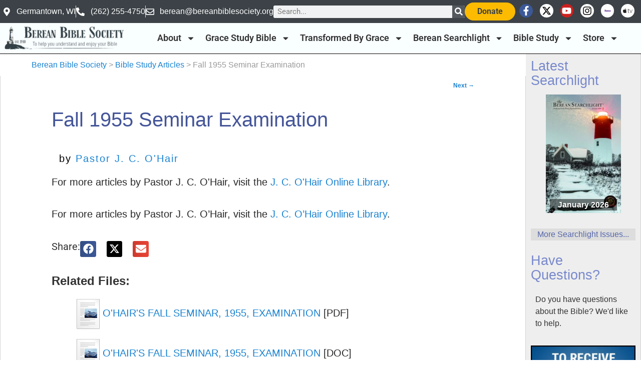

--- FILE ---
content_type: text/html; charset=UTF-8
request_url: https://bereanbiblesociety.org/fall-1955-seminar-examination/
body_size: 27083
content:
<!DOCTYPE html>
<html lang="en-US" xmlns:og="http://ogp.me/ns#" xmlns:fb="http://ogp.me/ns/fb#">
<head>
	<meta charset="UTF-8">
	<meta name="viewport" content="width=device-width, initial-scale=1.0, viewport-fit=cover" />			<title>
			Fall 1955 Seminar Examination &#8211; Berean Bible Society		</title>
		<script data-cfasync="false" data-no-defer="1" data-no-minify="1" data-no-optimize="1">var ewww_webp_supported=!1;function check_webp_feature(A,e){var w;e=void 0!==e?e:function(){},ewww_webp_supported?e(ewww_webp_supported):((w=new Image).onload=function(){ewww_webp_supported=0<w.width&&0<w.height,e&&e(ewww_webp_supported)},w.onerror=function(){e&&e(!1)},w.src="data:image/webp;base64,"+{alpha:"UklGRkoAAABXRUJQVlA4WAoAAAAQAAAAAAAAAAAAQUxQSAwAAAARBxAR/Q9ERP8DAABWUDggGAAAABQBAJ0BKgEAAQAAAP4AAA3AAP7mtQAAAA=="}[A])}check_webp_feature("alpha");</script><script data-cfasync="false" data-no-defer="1" data-no-minify="1" data-no-optimize="1">var Arrive=function(c,w){"use strict";if(c.MutationObserver&&"undefined"!=typeof HTMLElement){var r,a=0,u=(r=HTMLElement.prototype.matches||HTMLElement.prototype.webkitMatchesSelector||HTMLElement.prototype.mozMatchesSelector||HTMLElement.prototype.msMatchesSelector,{matchesSelector:function(e,t){return e instanceof HTMLElement&&r.call(e,t)},addMethod:function(e,t,r){var a=e[t];e[t]=function(){return r.length==arguments.length?r.apply(this,arguments):"function"==typeof a?a.apply(this,arguments):void 0}},callCallbacks:function(e,t){t&&t.options.onceOnly&&1==t.firedElems.length&&(e=[e[0]]);for(var r,a=0;r=e[a];a++)r&&r.callback&&r.callback.call(r.elem,r.elem);t&&t.options.onceOnly&&1==t.firedElems.length&&t.me.unbindEventWithSelectorAndCallback.call(t.target,t.selector,t.callback)},checkChildNodesRecursively:function(e,t,r,a){for(var i,n=0;i=e[n];n++)r(i,t,a)&&a.push({callback:t.callback,elem:i}),0<i.childNodes.length&&u.checkChildNodesRecursively(i.childNodes,t,r,a)},mergeArrays:function(e,t){var r,a={};for(r in e)e.hasOwnProperty(r)&&(a[r]=e[r]);for(r in t)t.hasOwnProperty(r)&&(a[r]=t[r]);return a},toElementsArray:function(e){return e=void 0!==e&&("number"!=typeof e.length||e===c)?[e]:e}}),e=(l.prototype.addEvent=function(e,t,r,a){a={target:e,selector:t,options:r,callback:a,firedElems:[]};return this._beforeAdding&&this._beforeAdding(a),this._eventsBucket.push(a),a},l.prototype.removeEvent=function(e){for(var t,r=this._eventsBucket.length-1;t=this._eventsBucket[r];r--)e(t)&&(this._beforeRemoving&&this._beforeRemoving(t),(t=this._eventsBucket.splice(r,1))&&t.length&&(t[0].callback=null))},l.prototype.beforeAdding=function(e){this._beforeAdding=e},l.prototype.beforeRemoving=function(e){this._beforeRemoving=e},l),t=function(i,n){var o=new e,l=this,s={fireOnAttributesModification:!1};return o.beforeAdding(function(t){var e=t.target;e!==c.document&&e!==c||(e=document.getElementsByTagName("html")[0]);var r=new MutationObserver(function(e){n.call(this,e,t)}),a=i(t.options);r.observe(e,a),t.observer=r,t.me=l}),o.beforeRemoving(function(e){e.observer.disconnect()}),this.bindEvent=function(e,t,r){t=u.mergeArrays(s,t);for(var a=u.toElementsArray(this),i=0;i<a.length;i++)o.addEvent(a[i],e,t,r)},this.unbindEvent=function(){var r=u.toElementsArray(this);o.removeEvent(function(e){for(var t=0;t<r.length;t++)if(this===w||e.target===r[t])return!0;return!1})},this.unbindEventWithSelectorOrCallback=function(r){var a=u.toElementsArray(this),i=r,e="function"==typeof r?function(e){for(var t=0;t<a.length;t++)if((this===w||e.target===a[t])&&e.callback===i)return!0;return!1}:function(e){for(var t=0;t<a.length;t++)if((this===w||e.target===a[t])&&e.selector===r)return!0;return!1};o.removeEvent(e)},this.unbindEventWithSelectorAndCallback=function(r,a){var i=u.toElementsArray(this);o.removeEvent(function(e){for(var t=0;t<i.length;t++)if((this===w||e.target===i[t])&&e.selector===r&&e.callback===a)return!0;return!1})},this},i=new function(){var s={fireOnAttributesModification:!1,onceOnly:!1,existing:!1};function n(e,t,r){return!(!u.matchesSelector(e,t.selector)||(e._id===w&&(e._id=a++),-1!=t.firedElems.indexOf(e._id)))&&(t.firedElems.push(e._id),!0)}var c=(i=new t(function(e){var t={attributes:!1,childList:!0,subtree:!0};return e.fireOnAttributesModification&&(t.attributes=!0),t},function(e,i){e.forEach(function(e){var t=e.addedNodes,r=e.target,a=[];null!==t&&0<t.length?u.checkChildNodesRecursively(t,i,n,a):"attributes"===e.type&&n(r,i)&&a.push({callback:i.callback,elem:r}),u.callCallbacks(a,i)})})).bindEvent;return i.bindEvent=function(e,t,r){t=void 0===r?(r=t,s):u.mergeArrays(s,t);var a=u.toElementsArray(this);if(t.existing){for(var i=[],n=0;n<a.length;n++)for(var o=a[n].querySelectorAll(e),l=0;l<o.length;l++)i.push({callback:r,elem:o[l]});if(t.onceOnly&&i.length)return r.call(i[0].elem,i[0].elem);setTimeout(u.callCallbacks,1,i)}c.call(this,e,t,r)},i},o=new function(){var a={};function i(e,t){return u.matchesSelector(e,t.selector)}var n=(o=new t(function(){return{childList:!0,subtree:!0}},function(e,r){e.forEach(function(e){var t=e.removedNodes,e=[];null!==t&&0<t.length&&u.checkChildNodesRecursively(t,r,i,e),u.callCallbacks(e,r)})})).bindEvent;return o.bindEvent=function(e,t,r){t=void 0===r?(r=t,a):u.mergeArrays(a,t),n.call(this,e,t,r)},o};d(HTMLElement.prototype),d(NodeList.prototype),d(HTMLCollection.prototype),d(HTMLDocument.prototype),d(Window.prototype);var n={};return s(i,n,"unbindAllArrive"),s(o,n,"unbindAllLeave"),n}function l(){this._eventsBucket=[],this._beforeAdding=null,this._beforeRemoving=null}function s(e,t,r){u.addMethod(t,r,e.unbindEvent),u.addMethod(t,r,e.unbindEventWithSelectorOrCallback),u.addMethod(t,r,e.unbindEventWithSelectorAndCallback)}function d(e){e.arrive=i.bindEvent,s(i,e,"unbindArrive"),e.leave=o.bindEvent,s(o,e,"unbindLeave")}}(window,void 0),ewww_webp_supported=!1;function check_webp_feature(e,t){var r;ewww_webp_supported?t(ewww_webp_supported):((r=new Image).onload=function(){ewww_webp_supported=0<r.width&&0<r.height,t(ewww_webp_supported)},r.onerror=function(){t(!1)},r.src="data:image/webp;base64,"+{alpha:"UklGRkoAAABXRUJQVlA4WAoAAAAQAAAAAAAAAAAAQUxQSAwAAAARBxAR/Q9ERP8DAABWUDggGAAAABQBAJ0BKgEAAQAAAP4AAA3AAP7mtQAAAA==",animation:"UklGRlIAAABXRUJQVlA4WAoAAAASAAAAAAAAAAAAQU5JTQYAAAD/////AABBTk1GJgAAAAAAAAAAAAAAAAAAAGQAAABWUDhMDQAAAC8AAAAQBxAREYiI/gcA"}[e])}function ewwwLoadImages(e){if(e){for(var t=document.querySelectorAll(".batch-image img, .image-wrapper a, .ngg-pro-masonry-item a, .ngg-galleria-offscreen-seo-wrapper a"),r=0,a=t.length;r<a;r++)ewwwAttr(t[r],"data-src",t[r].getAttribute("data-webp")),ewwwAttr(t[r],"data-thumbnail",t[r].getAttribute("data-webp-thumbnail"));for(var i=document.querySelectorAll("div.woocommerce-product-gallery__image"),r=0,a=i.length;r<a;r++)ewwwAttr(i[r],"data-thumb",i[r].getAttribute("data-webp-thumb"))}for(var n=document.querySelectorAll("video"),r=0,a=n.length;r<a;r++)ewwwAttr(n[r],"poster",e?n[r].getAttribute("data-poster-webp"):n[r].getAttribute("data-poster-image"));for(var o,l=document.querySelectorAll("img.ewww_webp_lazy_load"),r=0,a=l.length;r<a;r++)e&&(ewwwAttr(l[r],"data-lazy-srcset",l[r].getAttribute("data-lazy-srcset-webp")),ewwwAttr(l[r],"data-srcset",l[r].getAttribute("data-srcset-webp")),ewwwAttr(l[r],"data-lazy-src",l[r].getAttribute("data-lazy-src-webp")),ewwwAttr(l[r],"data-src",l[r].getAttribute("data-src-webp")),ewwwAttr(l[r],"data-orig-file",l[r].getAttribute("data-webp-orig-file")),ewwwAttr(l[r],"data-medium-file",l[r].getAttribute("data-webp-medium-file")),ewwwAttr(l[r],"data-large-file",l[r].getAttribute("data-webp-large-file")),null!=(o=l[r].getAttribute("srcset"))&&!1!==o&&o.includes("R0lGOD")&&ewwwAttr(l[r],"src",l[r].getAttribute("data-lazy-src-webp"))),l[r].className=l[r].className.replace(/\bewww_webp_lazy_load\b/,"");for(var s=document.querySelectorAll(".ewww_webp"),r=0,a=s.length;r<a;r++)e?(ewwwAttr(s[r],"srcset",s[r].getAttribute("data-srcset-webp")),ewwwAttr(s[r],"src",s[r].getAttribute("data-src-webp")),ewwwAttr(s[r],"data-orig-file",s[r].getAttribute("data-webp-orig-file")),ewwwAttr(s[r],"data-medium-file",s[r].getAttribute("data-webp-medium-file")),ewwwAttr(s[r],"data-large-file",s[r].getAttribute("data-webp-large-file")),ewwwAttr(s[r],"data-large_image",s[r].getAttribute("data-webp-large_image")),ewwwAttr(s[r],"data-src",s[r].getAttribute("data-webp-src"))):(ewwwAttr(s[r],"srcset",s[r].getAttribute("data-srcset-img")),ewwwAttr(s[r],"src",s[r].getAttribute("data-src-img"))),s[r].className=s[r].className.replace(/\bewww_webp\b/,"ewww_webp_loaded");window.jQuery&&jQuery.fn.isotope&&jQuery.fn.imagesLoaded&&(jQuery(".fusion-posts-container-infinite").imagesLoaded(function(){jQuery(".fusion-posts-container-infinite").hasClass("isotope")&&jQuery(".fusion-posts-container-infinite").isotope()}),jQuery(".fusion-portfolio:not(.fusion-recent-works) .fusion-portfolio-wrapper").imagesLoaded(function(){jQuery(".fusion-portfolio:not(.fusion-recent-works) .fusion-portfolio-wrapper").isotope()}))}function ewwwWebPInit(e){ewwwLoadImages(e),ewwwNggLoadGalleries(e),document.arrive(".ewww_webp",function(){ewwwLoadImages(e)}),document.arrive(".ewww_webp_lazy_load",function(){ewwwLoadImages(e)}),document.arrive("videos",function(){ewwwLoadImages(e)}),"loading"==document.readyState?document.addEventListener("DOMContentLoaded",ewwwJSONParserInit):("undefined"!=typeof galleries&&ewwwNggParseGalleries(e),ewwwWooParseVariations(e))}function ewwwAttr(e,t,r){null!=r&&!1!==r&&e.setAttribute(t,r)}function ewwwJSONParserInit(){"undefined"!=typeof galleries&&check_webp_feature("alpha",ewwwNggParseGalleries),check_webp_feature("alpha",ewwwWooParseVariations)}function ewwwWooParseVariations(e){if(e)for(var t=document.querySelectorAll("form.variations_form"),r=0,a=t.length;r<a;r++){var i=t[r].getAttribute("data-product_variations"),n=!1;try{for(var o in i=JSON.parse(i))void 0!==i[o]&&void 0!==i[o].image&&(void 0!==i[o].image.src_webp&&(i[o].image.src=i[o].image.src_webp,n=!0),void 0!==i[o].image.srcset_webp&&(i[o].image.srcset=i[o].image.srcset_webp,n=!0),void 0!==i[o].image.full_src_webp&&(i[o].image.full_src=i[o].image.full_src_webp,n=!0),void 0!==i[o].image.gallery_thumbnail_src_webp&&(i[o].image.gallery_thumbnail_src=i[o].image.gallery_thumbnail_src_webp,n=!0),void 0!==i[o].image.thumb_src_webp&&(i[o].image.thumb_src=i[o].image.thumb_src_webp,n=!0));n&&ewwwAttr(t[r],"data-product_variations",JSON.stringify(i))}catch(e){}}}function ewwwNggParseGalleries(e){if(e)for(var t in galleries){var r=galleries[t];galleries[t].images_list=ewwwNggParseImageList(r.images_list)}}function ewwwNggLoadGalleries(e){e&&document.addEventListener("ngg.galleria.themeadded",function(e,t){window.ngg_galleria._create_backup=window.ngg_galleria.create,window.ngg_galleria.create=function(e,t){var r=$(e).data("id");return galleries["gallery_"+r].images_list=ewwwNggParseImageList(galleries["gallery_"+r].images_list),window.ngg_galleria._create_backup(e,t)}})}function ewwwNggParseImageList(e){for(var t in e){var r=e[t];if(void 0!==r["image-webp"]&&(e[t].image=r["image-webp"],delete e[t]["image-webp"]),void 0!==r["thumb-webp"]&&(e[t].thumb=r["thumb-webp"],delete e[t]["thumb-webp"]),void 0!==r.full_image_webp&&(e[t].full_image=r.full_image_webp,delete e[t].full_image_webp),void 0!==r.srcsets)for(var a in r.srcsets)nggSrcset=r.srcsets[a],void 0!==r.srcsets[a+"-webp"]&&(e[t].srcsets[a]=r.srcsets[a+"-webp"],delete e[t].srcsets[a+"-webp"]);if(void 0!==r.full_srcsets)for(var i in r.full_srcsets)nggFSrcset=r.full_srcsets[i],void 0!==r.full_srcsets[i+"-webp"]&&(e[t].full_srcsets[i]=r.full_srcsets[i+"-webp"],delete e[t].full_srcsets[i+"-webp"])}return e}check_webp_feature("alpha",ewwwWebPInit);</script><meta name='robots' content='max-image-preview:large' />
<link rel='dns-prefetch' href='//www.googletagmanager.com' />
<link rel="alternate" type="application/rss+xml" title="Berean Bible Society &raquo; Feed" href="https://bereanbiblesociety.org/feed/" />
<link rel="alternate" type="application/rss+xml" title="Berean Bible Society &raquo; Comments Feed" href="https://bereanbiblesociety.org/comments/feed/" />
<link rel="alternate" type="text/calendar" title="Berean Bible Society &raquo; iCal Feed" href="https://bereanbiblesociety.org/conferences/?ical=1" />
<link rel="alternate" title="oEmbed (JSON)" type="application/json+oembed" href="https://bereanbiblesociety.org/wp-json/oembed/1.0/embed?url=https%3A%2F%2Fbereanbiblesociety.org%2Ffall-1955-seminar-examination%2F" />
<link rel="alternate" title="oEmbed (XML)" type="text/xml+oembed" href="https://bereanbiblesociety.org/wp-json/oembed/1.0/embed?url=https%3A%2F%2Fbereanbiblesociety.org%2Ffall-1955-seminar-examination%2F&#038;format=xml" />
<style id='wp-img-auto-sizes-contain-inline-css' type='text/css'>
img:is([sizes=auto i],[sizes^="auto," i]){contain-intrinsic-size:3000px 1500px}
/*# sourceURL=wp-img-auto-sizes-contain-inline-css */
</style>
<style id='wp-emoji-styles-inline-css' type='text/css'>

	img.wp-smiley, img.emoji {
		display: inline !important;
		border: none !important;
		box-shadow: none !important;
		height: 1em !important;
		width: 1em !important;
		margin: 0 0.07em !important;
		vertical-align: -0.1em !important;
		background: none !important;
		padding: 0 !important;
	}
/*# sourceURL=wp-emoji-styles-inline-css */
</style>
<link rel='stylesheet' id='wp-block-library-css' href='https://bereanbiblesociety.org/wp-includes/css/dist/block-library/style.min.css?ver=e54bd1d4757c815bca27edec465fb6f2' type='text/css' media='all' />
<style id='classic-theme-styles-inline-css' type='text/css'>
/*! This file is auto-generated */
.wp-block-button__link{color:#fff;background-color:#32373c;border-radius:9999px;box-shadow:none;text-decoration:none;padding:calc(.667em + 2px) calc(1.333em + 2px);font-size:1.125em}.wp-block-file__button{background:#32373c;color:#fff;text-decoration:none}
/*# sourceURL=/wp-includes/css/classic-themes.min.css */
</style>
<style id='global-styles-inline-css' type='text/css'>
:root{--wp--preset--aspect-ratio--square: 1;--wp--preset--aspect-ratio--4-3: 4/3;--wp--preset--aspect-ratio--3-4: 3/4;--wp--preset--aspect-ratio--3-2: 3/2;--wp--preset--aspect-ratio--2-3: 2/3;--wp--preset--aspect-ratio--16-9: 16/9;--wp--preset--aspect-ratio--9-16: 9/16;--wp--preset--color--black: #000000;--wp--preset--color--cyan-bluish-gray: #abb8c3;--wp--preset--color--white: #ffffff;--wp--preset--color--pale-pink: #f78da7;--wp--preset--color--vivid-red: #cf2e2e;--wp--preset--color--luminous-vivid-orange: #ff6900;--wp--preset--color--luminous-vivid-amber: #fcb900;--wp--preset--color--light-green-cyan: #7bdcb5;--wp--preset--color--vivid-green-cyan: #00d084;--wp--preset--color--pale-cyan-blue: #8ed1fc;--wp--preset--color--vivid-cyan-blue: #0693e3;--wp--preset--color--vivid-purple: #9b51e0;--wp--preset--gradient--vivid-cyan-blue-to-vivid-purple: linear-gradient(135deg,rgb(6,147,227) 0%,rgb(155,81,224) 100%);--wp--preset--gradient--light-green-cyan-to-vivid-green-cyan: linear-gradient(135deg,rgb(122,220,180) 0%,rgb(0,208,130) 100%);--wp--preset--gradient--luminous-vivid-amber-to-luminous-vivid-orange: linear-gradient(135deg,rgb(252,185,0) 0%,rgb(255,105,0) 100%);--wp--preset--gradient--luminous-vivid-orange-to-vivid-red: linear-gradient(135deg,rgb(255,105,0) 0%,rgb(207,46,46) 100%);--wp--preset--gradient--very-light-gray-to-cyan-bluish-gray: linear-gradient(135deg,rgb(238,238,238) 0%,rgb(169,184,195) 100%);--wp--preset--gradient--cool-to-warm-spectrum: linear-gradient(135deg,rgb(74,234,220) 0%,rgb(151,120,209) 20%,rgb(207,42,186) 40%,rgb(238,44,130) 60%,rgb(251,105,98) 80%,rgb(254,248,76) 100%);--wp--preset--gradient--blush-light-purple: linear-gradient(135deg,rgb(255,206,236) 0%,rgb(152,150,240) 100%);--wp--preset--gradient--blush-bordeaux: linear-gradient(135deg,rgb(254,205,165) 0%,rgb(254,45,45) 50%,rgb(107,0,62) 100%);--wp--preset--gradient--luminous-dusk: linear-gradient(135deg,rgb(255,203,112) 0%,rgb(199,81,192) 50%,rgb(65,88,208) 100%);--wp--preset--gradient--pale-ocean: linear-gradient(135deg,rgb(255,245,203) 0%,rgb(182,227,212) 50%,rgb(51,167,181) 100%);--wp--preset--gradient--electric-grass: linear-gradient(135deg,rgb(202,248,128) 0%,rgb(113,206,126) 100%);--wp--preset--gradient--midnight: linear-gradient(135deg,rgb(2,3,129) 0%,rgb(40,116,252) 100%);--wp--preset--font-size--small: 13px;--wp--preset--font-size--medium: 20px;--wp--preset--font-size--large: 36px;--wp--preset--font-size--x-large: 42px;--wp--preset--spacing--20: 0.44rem;--wp--preset--spacing--30: 0.67rem;--wp--preset--spacing--40: 1rem;--wp--preset--spacing--50: 1.5rem;--wp--preset--spacing--60: 2.25rem;--wp--preset--spacing--70: 3.38rem;--wp--preset--spacing--80: 5.06rem;--wp--preset--shadow--natural: 6px 6px 9px rgba(0, 0, 0, 0.2);--wp--preset--shadow--deep: 12px 12px 50px rgba(0, 0, 0, 0.4);--wp--preset--shadow--sharp: 6px 6px 0px rgba(0, 0, 0, 0.2);--wp--preset--shadow--outlined: 6px 6px 0px -3px rgb(255, 255, 255), 6px 6px rgb(0, 0, 0);--wp--preset--shadow--crisp: 6px 6px 0px rgb(0, 0, 0);}:where(.is-layout-flex){gap: 0.5em;}:where(.is-layout-grid){gap: 0.5em;}body .is-layout-flex{display: flex;}.is-layout-flex{flex-wrap: wrap;align-items: center;}.is-layout-flex > :is(*, div){margin: 0;}body .is-layout-grid{display: grid;}.is-layout-grid > :is(*, div){margin: 0;}:where(.wp-block-columns.is-layout-flex){gap: 2em;}:where(.wp-block-columns.is-layout-grid){gap: 2em;}:where(.wp-block-post-template.is-layout-flex){gap: 1.25em;}:where(.wp-block-post-template.is-layout-grid){gap: 1.25em;}.has-black-color{color: var(--wp--preset--color--black) !important;}.has-cyan-bluish-gray-color{color: var(--wp--preset--color--cyan-bluish-gray) !important;}.has-white-color{color: var(--wp--preset--color--white) !important;}.has-pale-pink-color{color: var(--wp--preset--color--pale-pink) !important;}.has-vivid-red-color{color: var(--wp--preset--color--vivid-red) !important;}.has-luminous-vivid-orange-color{color: var(--wp--preset--color--luminous-vivid-orange) !important;}.has-luminous-vivid-amber-color{color: var(--wp--preset--color--luminous-vivid-amber) !important;}.has-light-green-cyan-color{color: var(--wp--preset--color--light-green-cyan) !important;}.has-vivid-green-cyan-color{color: var(--wp--preset--color--vivid-green-cyan) !important;}.has-pale-cyan-blue-color{color: var(--wp--preset--color--pale-cyan-blue) !important;}.has-vivid-cyan-blue-color{color: var(--wp--preset--color--vivid-cyan-blue) !important;}.has-vivid-purple-color{color: var(--wp--preset--color--vivid-purple) !important;}.has-black-background-color{background-color: var(--wp--preset--color--black) !important;}.has-cyan-bluish-gray-background-color{background-color: var(--wp--preset--color--cyan-bluish-gray) !important;}.has-white-background-color{background-color: var(--wp--preset--color--white) !important;}.has-pale-pink-background-color{background-color: var(--wp--preset--color--pale-pink) !important;}.has-vivid-red-background-color{background-color: var(--wp--preset--color--vivid-red) !important;}.has-luminous-vivid-orange-background-color{background-color: var(--wp--preset--color--luminous-vivid-orange) !important;}.has-luminous-vivid-amber-background-color{background-color: var(--wp--preset--color--luminous-vivid-amber) !important;}.has-light-green-cyan-background-color{background-color: var(--wp--preset--color--light-green-cyan) !important;}.has-vivid-green-cyan-background-color{background-color: var(--wp--preset--color--vivid-green-cyan) !important;}.has-pale-cyan-blue-background-color{background-color: var(--wp--preset--color--pale-cyan-blue) !important;}.has-vivid-cyan-blue-background-color{background-color: var(--wp--preset--color--vivid-cyan-blue) !important;}.has-vivid-purple-background-color{background-color: var(--wp--preset--color--vivid-purple) !important;}.has-black-border-color{border-color: var(--wp--preset--color--black) !important;}.has-cyan-bluish-gray-border-color{border-color: var(--wp--preset--color--cyan-bluish-gray) !important;}.has-white-border-color{border-color: var(--wp--preset--color--white) !important;}.has-pale-pink-border-color{border-color: var(--wp--preset--color--pale-pink) !important;}.has-vivid-red-border-color{border-color: var(--wp--preset--color--vivid-red) !important;}.has-luminous-vivid-orange-border-color{border-color: var(--wp--preset--color--luminous-vivid-orange) !important;}.has-luminous-vivid-amber-border-color{border-color: var(--wp--preset--color--luminous-vivid-amber) !important;}.has-light-green-cyan-border-color{border-color: var(--wp--preset--color--light-green-cyan) !important;}.has-vivid-green-cyan-border-color{border-color: var(--wp--preset--color--vivid-green-cyan) !important;}.has-pale-cyan-blue-border-color{border-color: var(--wp--preset--color--pale-cyan-blue) !important;}.has-vivid-cyan-blue-border-color{border-color: var(--wp--preset--color--vivid-cyan-blue) !important;}.has-vivid-purple-border-color{border-color: var(--wp--preset--color--vivid-purple) !important;}.has-vivid-cyan-blue-to-vivid-purple-gradient-background{background: var(--wp--preset--gradient--vivid-cyan-blue-to-vivid-purple) !important;}.has-light-green-cyan-to-vivid-green-cyan-gradient-background{background: var(--wp--preset--gradient--light-green-cyan-to-vivid-green-cyan) !important;}.has-luminous-vivid-amber-to-luminous-vivid-orange-gradient-background{background: var(--wp--preset--gradient--luminous-vivid-amber-to-luminous-vivid-orange) !important;}.has-luminous-vivid-orange-to-vivid-red-gradient-background{background: var(--wp--preset--gradient--luminous-vivid-orange-to-vivid-red) !important;}.has-very-light-gray-to-cyan-bluish-gray-gradient-background{background: var(--wp--preset--gradient--very-light-gray-to-cyan-bluish-gray) !important;}.has-cool-to-warm-spectrum-gradient-background{background: var(--wp--preset--gradient--cool-to-warm-spectrum) !important;}.has-blush-light-purple-gradient-background{background: var(--wp--preset--gradient--blush-light-purple) !important;}.has-blush-bordeaux-gradient-background{background: var(--wp--preset--gradient--blush-bordeaux) !important;}.has-luminous-dusk-gradient-background{background: var(--wp--preset--gradient--luminous-dusk) !important;}.has-pale-ocean-gradient-background{background: var(--wp--preset--gradient--pale-ocean) !important;}.has-electric-grass-gradient-background{background: var(--wp--preset--gradient--electric-grass) !important;}.has-midnight-gradient-background{background: var(--wp--preset--gradient--midnight) !important;}.has-small-font-size{font-size: var(--wp--preset--font-size--small) !important;}.has-medium-font-size{font-size: var(--wp--preset--font-size--medium) !important;}.has-large-font-size{font-size: var(--wp--preset--font-size--large) !important;}.has-x-large-font-size{font-size: var(--wp--preset--font-size--x-large) !important;}
:where(.wp-block-post-template.is-layout-flex){gap: 1.25em;}:where(.wp-block-post-template.is-layout-grid){gap: 1.25em;}
:where(.wp-block-term-template.is-layout-flex){gap: 1.25em;}:where(.wp-block-term-template.is-layout-grid){gap: 1.25em;}
:where(.wp-block-columns.is-layout-flex){gap: 2em;}:where(.wp-block-columns.is-layout-grid){gap: 2em;}
:root :where(.wp-block-pullquote){font-size: 1.5em;line-height: 1.6;}
/*# sourceURL=global-styles-inline-css */
</style>
<link rel='stylesheet' id='bbs-tbgpodcast-css' href='https://bereanbiblesociety.org/wp-content/plugins/bbs-tbgpodcast/public/css/bbs-tbgpodcast-public.css?ver=1.0.0' type='text/css' media='all' />
<link rel='stylesheet' id='wpsl-styles-css' href='https://bereanbiblesociety.org/wp-content/plugins/wp-store-locator/css/styles.min.css?ver=2.2.261' type='text/css' media='all' />
<link rel='stylesheet' id='tribe-events-v2-single-skeleton-css' href='https://bereanbiblesociety.org/wp-content/plugins/the-events-calendar/build/css/tribe-events-single-skeleton.css?ver=6.15.14' type='text/css' media='all' />
<link rel='stylesheet' id='tribe-events-v2-single-skeleton-full-css' href='https://bereanbiblesociety.org/wp-content/plugins/the-events-calendar/build/css/tribe-events-single-full.css?ver=6.15.14' type='text/css' media='all' />
<link rel='stylesheet' id='tec-events-elementor-widgets-base-styles-css' href='https://bereanbiblesociety.org/wp-content/plugins/the-events-calendar/build/css/integrations/plugins/elementor/widgets/widget-base.css?ver=6.15.14' type='text/css' media='all' />
<link rel='stylesheet' id='mc4wp-form-basic-css' href='https://bereanbiblesociety.org/wp-content/plugins/mailchimp-for-wp/assets/css/form-basic.css?ver=4.10.9' type='text/css' media='all' />
<link rel='stylesheet' id='dflip-style-css' href='https://bereanbiblesociety.org/wp-content/plugins/3d-flipbook-dflip-lite/assets/css/dflip.min.css?ver=2.4.20' type='text/css' media='all' />
<link rel='stylesheet' id='elementor-frontend-css' href='https://bereanbiblesociety.org/wp-content/uploads/elementor/css/custom-frontend.min.css?ver=1768843043' type='text/css' media='all' />
<link rel='stylesheet' id='widget-icon-list-css' href='https://bereanbiblesociety.org/wp-content/uploads/elementor/css/custom-widget-icon-list.min.css?ver=1768843043' type='text/css' media='all' />
<link rel='stylesheet' id='widget-search-form-css' href='https://bereanbiblesociety.org/wp-content/plugins/elementor-pro/assets/css/widget-search-form.min.css?ver=3.34.0' type='text/css' media='all' />
<link rel='stylesheet' id='e-animation-grow-css' href='https://bereanbiblesociety.org/wp-content/plugins/elementor/assets/lib/animations/styles/e-animation-grow.min.css?ver=3.34.1' type='text/css' media='all' />
<link rel='stylesheet' id='widget-social-icons-css' href='https://bereanbiblesociety.org/wp-content/plugins/elementor/assets/css/widget-social-icons.min.css?ver=3.34.1' type='text/css' media='all' />
<link rel='stylesheet' id='e-apple-webkit-css' href='https://bereanbiblesociety.org/wp-content/uploads/elementor/css/custom-apple-webkit.min.css?ver=1768843043' type='text/css' media='all' />
<link rel='stylesheet' id='widget-image-css' href='https://bereanbiblesociety.org/wp-content/plugins/elementor/assets/css/widget-image.min.css?ver=3.34.1' type='text/css' media='all' />
<link rel='stylesheet' id='widget-nav-menu-css' href='https://bereanbiblesociety.org/wp-content/uploads/elementor/css/custom-pro-widget-nav-menu.min.css?ver=1768843043' type='text/css' media='all' />
<link rel='stylesheet' id='elementor-post-43187-css' href='https://bereanbiblesociety.org/wp-content/uploads/elementor/css/post-43187.css?ver=1768843043' type='text/css' media='all' />
<link rel='stylesheet' id='elementor-post-43191-css' href='https://bereanbiblesociety.org/wp-content/uploads/elementor/css/post-43191.css?ver=1768843044' type='text/css' media='all' />
<link rel='stylesheet' id='elementor-post-44470-css' href='https://bereanbiblesociety.org/wp-content/uploads/elementor/css/post-44470.css?ver=1768843044' type='text/css' media='all' />
<link rel='stylesheet' id='tablepress-default-css' href='https://bereanbiblesociety.org/wp-content/plugins/tablepress/css/build/default.css?ver=3.2.6' type='text/css' media='all' />
<link rel='stylesheet' id='elementor-gf-local-roboto-css' href='https://bereanbiblesociety.org/wp-content/uploads/elementor/google-fonts/css/roboto.css?ver=1742224977' type='text/css' media='all' />
<link rel='stylesheet' id='elementor-gf-local-robotoslab-css' href='https://bereanbiblesociety.org/wp-content/uploads/elementor/google-fonts/css/robotoslab.css?ver=1742224980' type='text/css' media='all' />
<script type="text/javascript" src="https://bereanbiblesociety.org/wp-includes/js/jquery/jquery.min.js?ver=3.7.1" id="jquery-core-js"></script>
<script type="text/javascript" src="https://bereanbiblesociety.org/wp-includes/js/jquery/jquery-migrate.min.js?ver=3.4.1" id="jquery-migrate-js"></script>
<script type="text/javascript" src="https://bereanbiblesociety.org/wp-content/plugins/bbs-tbgpodcast/public/js/bbs-tbgpodcast-public.js?ver=1.0.0" id="bbs-tbgpodcast-js"></script>

<!-- Google tag (gtag.js) snippet added by Site Kit -->
<!-- Google Analytics snippet added by Site Kit -->
<script type="text/javascript" src="https://www.googletagmanager.com/gtag/js?id=GT-PZZSLLL" id="google_gtagjs-js" async></script>
<script type="text/javascript" id="google_gtagjs-js-after">
/* <![CDATA[ */
window.dataLayer = window.dataLayer || [];function gtag(){dataLayer.push(arguments);}
gtag("set","linker",{"domains":["bereanbiblesociety.org"]});
gtag("js", new Date());
gtag("set", "developer_id.dZTNiMT", true);
gtag("config", "GT-PZZSLLL", {"googlesitekit_post_type":"post"});
//# sourceURL=google_gtagjs-js-after
/* ]]> */
</script>
<link rel="https://api.w.org/" href="https://bereanbiblesociety.org/wp-json/" /><link rel="alternate" title="JSON" type="application/json" href="https://bereanbiblesociety.org/wp-json/wp/v2/posts/8767" /><link rel="EditURI" type="application/rsd+xml" title="RSD" href="https://bereanbiblesociety.org/xmlrpc.php?rsd" />

<link rel="canonical" href="https://bereanbiblesociety.org/fall-1955-seminar-examination/" />
<link rel='shortlink' href='https://bereanbiblesociety.org/?p=8767' />
<meta name="generator" content="Site Kit by Google 1.170.0" /><meta name="tec-api-version" content="v1"><meta name="tec-api-origin" content="https://bereanbiblesociety.org"><link rel="alternate" href="https://bereanbiblesociety.org/wp-json/tribe/events/v1/" /><meta name="generator" content="Elementor 3.34.1; features: e_font_icon_svg, additional_custom_breakpoints; settings: css_print_method-external, google_font-enabled, font_display-swap">
			<style>
				.e-con.e-parent:nth-of-type(n+4):not(.e-lazyloaded):not(.e-no-lazyload),
				.e-con.e-parent:nth-of-type(n+4):not(.e-lazyloaded):not(.e-no-lazyload) * {
					background-image: none !important;
				}
				@media screen and (max-height: 1024px) {
					.e-con.e-parent:nth-of-type(n+3):not(.e-lazyloaded):not(.e-no-lazyload),
					.e-con.e-parent:nth-of-type(n+3):not(.e-lazyloaded):not(.e-no-lazyload) * {
						background-image: none !important;
					}
				}
				@media screen and (max-height: 640px) {
					.e-con.e-parent:nth-of-type(n+2):not(.e-lazyloaded):not(.e-no-lazyload),
					.e-con.e-parent:nth-of-type(n+2):not(.e-lazyloaded):not(.e-no-lazyload) * {
						background-image: none !important;
					}
				}
			</style>
			<noscript><style>.lazyload[data-src]{display:none !important;}</style></noscript><style>.lazyload{background-image:none !important;}.lazyload:before{background-image:none !important;}</style><style>.wp-block-gallery.is-cropped .blocks-gallery-item picture{height:100%;width:100%;}</style>
<!-- Google Tag Manager snippet added by Site Kit -->
<script type="text/javascript">
/* <![CDATA[ */

			( function( w, d, s, l, i ) {
				w[l] = w[l] || [];
				w[l].push( {'gtm.start': new Date().getTime(), event: 'gtm.js'} );
				var f = d.getElementsByTagName( s )[0],
					j = d.createElement( s ), dl = l != 'dataLayer' ? '&l=' + l : '';
				j.async = true;
				j.src = 'https://www.googletagmanager.com/gtm.js?id=' + i + dl;
				f.parentNode.insertBefore( j, f );
			} )( window, document, 'script', 'dataLayer', 'GTM-NFKBVGL' );
			
/* ]]> */
</script>

<!-- End Google Tag Manager snippet added by Site Kit -->
<link rel="icon" href="https://media.bereanbiblesociety.org/wp-content/uploads/2023/08/24204834/cropped-icon-150x150.png" sizes="32x32" />
<link rel="icon" href="https://media.bereanbiblesociety.org/wp-content/uploads/2023/08/24204834/cropped-icon-300x300.png" sizes="192x192" />
<link rel="apple-touch-icon" href="https://media.bereanbiblesociety.org/wp-content/uploads/2023/08/24204834/cropped-icon-300x300.png" />
<meta name="msapplication-TileImage" content="https://media.bereanbiblesociety.org/wp-content/uploads/2023/08/24204834/cropped-icon-300x300.png" />

<!-- START - Open Graph and Twitter Card Tags 3.3.7 -->
 <!-- Facebook Open Graph -->
  <meta property="og:locale" content="en_US"/>
  <meta property="og:title" content="Fall 1955 Seminar Examination"/>
  <meta property="og:url" content="https://bereanbiblesociety.org/fall-1955-seminar-examination/"/>
  <meta property="og:type" content="article"/>
  <meta property="og:description" content="An Organization for the Promotion of Bible Study"/>
  <meta property="og:image" content="https://media.bereanbiblesociety.org/wp-content/uploads/2021/03/24205828/Bible-Study-Articles-300x300.jpg"/>
  <meta property="og:image:url" content="https://media.bereanbiblesociety.org/wp-content/uploads/2021/03/24205828/Bible-Study-Articles-300x300.jpg"/>
  <meta property="og:image:secure_url" content="https://media.bereanbiblesociety.org/wp-content/uploads/2021/03/24205828/Bible-Study-Articles-300x300.jpg"/>
  <meta property="og:image:width" content="300"/>
  <meta property="og:image:height" content="300"/>
  <meta property="article:published_time" content="1955-11-19T20:56:54-06:00"/>
  <meta property="article:modified_time" content="2012-11-20T11:24:14-06:00" />
  <meta property="og:updated_time" content="2012-11-20T11:24:14-06:00" />
  <meta property="article:section" content="Bible Study Articles"/>
  <meta property="article:publisher" content="https://www.facebook.com/BereanBibleSociety"/>
  <meta property="fb:app_id" content="120959757545"/>
  <meta property="fb:admins" content="523406331"/>
 <!-- Google+ / Schema.org -->
 <!-- Twitter Cards -->
  <meta name="twitter:title" content="Fall 1955 Seminar Examination"/>
  <meta name="twitter:url" content="https://bereanbiblesociety.org/fall-1955-seminar-examination/"/>
  <meta name="twitter:description" content="An Organization for the Promotion of Bible Study"/>
  <meta name="twitter:image" content="https://media.bereanbiblesociety.org/wp-content/uploads/2021/03/24205828/Bible-Study-Articles-300x300.jpg"/>
  <meta name="twitter:card" content="summary"/>
  <meta name="twitter:site" content="@BereanBibleSoc"/>
 <!-- SEO -->
  <link rel="canonical" href="https://bereanbiblesociety.org/fall-1955-seminar-examination/"/>
  <meta name="description" content="An Organization for the Promotion of Bible Study"/>
 <!-- Misc. tags -->
 <!-- is_singular -->
<!-- END - Open Graph and Twitter Card Tags 3.3.7 -->
	
</head>
<body class="wp-singular post-template-default single single-post postid-8767 single-format-standard wp-custom-logo wp-theme-bbs tribe-no-js singular two-column left-sidebar elementor-default elementor-kit-43187">
		<!-- Google Tag Manager (noscript) snippet added by Site Kit -->
		<noscript>
			<iframe src="https://www.googletagmanager.com/ns.html?id=GTM-NFKBVGL" height="0" width="0" style="display:none;visibility:hidden"></iframe>
		</noscript>
		<!-- End Google Tag Manager (noscript) snippet added by Site Kit -->
				<header data-elementor-type="header" data-elementor-id="43191" class="elementor elementor-43191 elementor-location-header" data-elementor-post-type="elementor_library">
			<div class="elementor-element elementor-element-fd39815 e-con-full e-flex e-con e-parent" data-id="fd39815" data-element_type="container">
		<div class="elementor-element elementor-element-134de3f e-con-full e-flex e-con e-child" data-id="134de3f" data-element_type="container">
		<div class="elementor-element elementor-element-586b16f e-con-full e-flex e-con e-child" data-id="586b16f" data-element_type="container" data-settings="{&quot;background_background&quot;:&quot;classic&quot;}">
				<div class="elementor-element elementor-element-f4a8530 elementor-icon-list--layout-inline elementor-align-start elementor-tablet-align-center elementor-hidden-mobile elementor-widget__width-initial elementor-widget-tablet__width-inherit elementor-list-item-link-full_width elementor-widget elementor-widget-icon-list" data-id="f4a8530" data-element_type="widget" data-widget_type="icon-list.default">
				<div class="elementor-widget-container">
							<ul class="elementor-icon-list-items elementor-inline-items">
							<li class="elementor-icon-list-item elementor-inline-item">
											<a href="https://goo.gl/maps/bnwmoSEzcwYef51b9" target="_blank">

												<span class="elementor-icon-list-icon">
							<svg aria-hidden="true" class="e-font-icon-svg e-fas-map-marker-alt" viewBox="0 0 384 512" xmlns="http://www.w3.org/2000/svg"><path d="M172.268 501.67C26.97 291.031 0 269.413 0 192 0 85.961 85.961 0 192 0s192 85.961 192 192c0 77.413-26.97 99.031-172.268 309.67-9.535 13.774-29.93 13.773-39.464 0zM192 272c44.183 0 80-35.817 80-80s-35.817-80-80-80-80 35.817-80 80 35.817 80 80 80z"></path></svg>						</span>
										<span class="elementor-icon-list-text">Germantown, WI</span>
											</a>
									</li>
								<li class="elementor-icon-list-item elementor-inline-item">
											<a href="tel:+12622554750">

												<span class="elementor-icon-list-icon">
							<svg aria-hidden="true" class="e-font-icon-svg e-fas-phone-alt" viewBox="0 0 512 512" xmlns="http://www.w3.org/2000/svg"><path d="M497.39 361.8l-112-48a24 24 0 0 0-28 6.9l-49.6 60.6A370.66 370.66 0 0 1 130.6 204.11l60.6-49.6a23.94 23.94 0 0 0 6.9-28l-48-112A24.16 24.16 0 0 0 122.6.61l-104 24A24 24 0 0 0 0 48c0 256.5 207.9 464 464 464a24 24 0 0 0 23.4-18.6l24-104a24.29 24.29 0 0 0-14.01-27.6z"></path></svg>						</span>
										<span class="elementor-icon-list-text">(262) 255-4750</span>
											</a>
									</li>
								<li class="elementor-icon-list-item elementor-inline-item">
											<a href="mailto:berean@bereanbiblesociety.org">

												<span class="elementor-icon-list-icon">
							<svg aria-hidden="true" class="e-font-icon-svg e-far-envelope" viewBox="0 0 512 512" xmlns="http://www.w3.org/2000/svg"><path d="M464 64H48C21.49 64 0 85.49 0 112v288c0 26.51 21.49 48 48 48h416c26.51 0 48-21.49 48-48V112c0-26.51-21.49-48-48-48zm0 48v40.805c-22.422 18.259-58.168 46.651-134.587 106.49-16.841 13.247-50.201 45.072-73.413 44.701-23.208.375-56.579-31.459-73.413-44.701C106.18 199.465 70.425 171.067 48 152.805V112h416zM48 400V214.398c22.914 18.251 55.409 43.862 104.938 82.646 21.857 17.205 60.134 55.186 103.062 54.955 42.717.231 80.509-37.199 103.053-54.947 49.528-38.783 82.032-64.401 104.947-82.653V400H48z"></path></svg>						</span>
										<span class="elementor-icon-list-text">berean@bereanbiblesociety.org</span>
											</a>
									</li>
						</ul>
						</div>
				</div>
				<div class="elementor-element elementor-element-6b92c9e elementor-search-form--skin-classic elementor-search-form--button-type-icon elementor-search-form--icon-search elementor-widget elementor-widget-search-form" data-id="6b92c9e" data-element_type="widget" data-settings="{&quot;skin&quot;:&quot;classic&quot;}" data-widget_type="search-form.default">
				<div class="elementor-widget-container">
							<search role="search">
			<form class="elementor-search-form" action="https://bereanbiblesociety.org" method="get">
												<div class="elementor-search-form__container">
					<label class="elementor-screen-only" for="elementor-search-form-6b92c9e">Search</label>

					
					<input id="elementor-search-form-6b92c9e" placeholder="Search..." class="elementor-search-form__input" type="search" name="s" value="">
					
											<button class="elementor-search-form__submit" type="submit" aria-label="Search">
															<div class="e-font-icon-svg-container"><svg class="fa fa-search e-font-icon-svg e-fas-search" viewBox="0 0 512 512" xmlns="http://www.w3.org/2000/svg"><path d="M505 442.7L405.3 343c-4.5-4.5-10.6-7-17-7H372c27.6-35.3 44-79.7 44-128C416 93.1 322.9 0 208 0S0 93.1 0 208s93.1 208 208 208c48.3 0 92.7-16.4 128-44v16.3c0 6.4 2.5 12.5 7 17l99.7 99.7c9.4 9.4 24.6 9.4 33.9 0l28.3-28.3c9.4-9.4 9.4-24.6.1-34zM208 336c-70.7 0-128-57.2-128-128 0-70.7 57.2-128 128-128 70.7 0 128 57.2 128 128 0 70.7-57.2 128-128 128z"></path></svg></div>													</button>
					
									</div>
			</form>
		</search>
						</div>
				</div>
				<div class="elementor-element elementor-element-6987edd elementor-mobile-align-center elementor-widget-mobile__width-initial elementor-align-center elementor-widget__width-auto elementor-widget elementor-widget-button" data-id="6987edd" data-element_type="widget" data-widget_type="button.default">
				<div class="elementor-widget-container">
									<div class="elementor-button-wrapper">
					<a class="elementor-button elementor-button-link elementor-size-sm elementor-animation-grow" href="https://bereanbiblesociety.org/donations/">
						<span class="elementor-button-content-wrapper">
									<span class="elementor-button-text">Donate</span>
					</span>
					</a>
				</div>
								</div>
				</div>
				<div class="elementor-element elementor-element-c7d2f5c elementor-shape-circle elementor-grid-tablet-0 elementor-grid-0 e-grid-align-center elementor-widget elementor-widget-social-icons" data-id="c7d2f5c" data-element_type="widget" data-widget_type="social-icons.default">
				<div class="elementor-widget-container">
							<div class="elementor-social-icons-wrapper elementor-grid" role="list">
							<span class="elementor-grid-item" role="listitem">
					<a class="elementor-icon elementor-social-icon elementor-social-icon-facebook-f elementor-animation-grow elementor-repeater-item-fac13cb" href="https://facebook.com/BereanBibleSociety/" target="_blank">
						<span class="elementor-screen-only">Facebook-f</span>
						<svg aria-hidden="true" class="e-font-icon-svg e-fab-facebook-f" viewBox="0 0 320 512" xmlns="http://www.w3.org/2000/svg"><path d="M279.14 288l14.22-92.66h-88.91v-60.13c0-25.35 12.42-50.06 52.24-50.06h40.42V6.26S260.43 0 225.36 0c-73.22 0-121.08 44.38-121.08 124.72v70.62H22.89V288h81.39v224h100.17V288z"></path></svg>					</a>
				</span>
							<span class="elementor-grid-item" role="listitem">
					<a class="elementor-icon elementor-social-icon elementor-social-icon-x-twitter elementor-animation-grow elementor-repeater-item-2b24867" href="https://twitter.com/BereanBibleSoc" target="_blank">
						<span class="elementor-screen-only">X-twitter</span>
						<svg aria-hidden="true" class="e-font-icon-svg e-fab-x-twitter" viewBox="0 0 512 512" xmlns="http://www.w3.org/2000/svg"><path d="M389.2 48h70.6L305.6 224.2 487 464H345L233.7 318.6 106.5 464H35.8L200.7 275.5 26.8 48H172.4L272.9 180.9 389.2 48zM364.4 421.8h39.1L151.1 88h-42L364.4 421.8z"></path></svg>					</a>
				</span>
							<span class="elementor-grid-item" role="listitem">
					<a class="elementor-icon elementor-social-icon elementor-social-icon-youtube elementor-animation-grow elementor-repeater-item-467570f" href="https://bereanbiblesociety.org/videos/">
						<span class="elementor-screen-only">Youtube</span>
						<svg aria-hidden="true" class="e-font-icon-svg e-fab-youtube" viewBox="0 0 576 512" xmlns="http://www.w3.org/2000/svg"><path d="M549.655 124.083c-6.281-23.65-24.787-42.276-48.284-48.597C458.781 64 288 64 288 64S117.22 64 74.629 75.486c-23.497 6.322-42.003 24.947-48.284 48.597-11.412 42.867-11.412 132.305-11.412 132.305s0 89.438 11.412 132.305c6.281 23.65 24.787 41.5 48.284 47.821C117.22 448 288 448 288 448s170.78 0 213.371-11.486c23.497-6.321 42.003-24.171 48.284-47.821 11.412-42.867 11.412-132.305 11.412-132.305s0-89.438-11.412-132.305zm-317.51 213.508V175.185l142.739 81.205-142.739 81.201z"></path></svg>					</a>
				</span>
							<span class="elementor-grid-item" role="listitem">
					<a class="elementor-icon elementor-social-icon elementor-social-icon-instagram elementor-animation-grow elementor-repeater-item-549e42d" href="https://instagram.com/berean.bible.society/" target="_blank">
						<span class="elementor-screen-only">Instagram</span>
						<svg aria-hidden="true" class="e-font-icon-svg e-fab-instagram" viewBox="0 0 448 512" xmlns="http://www.w3.org/2000/svg"><path d="M224.1 141c-63.6 0-114.9 51.3-114.9 114.9s51.3 114.9 114.9 114.9S339 319.5 339 255.9 287.7 141 224.1 141zm0 189.6c-41.1 0-74.7-33.5-74.7-74.7s33.5-74.7 74.7-74.7 74.7 33.5 74.7 74.7-33.6 74.7-74.7 74.7zm146.4-194.3c0 14.9-12 26.8-26.8 26.8-14.9 0-26.8-12-26.8-26.8s12-26.8 26.8-26.8 26.8 12 26.8 26.8zm76.1 27.2c-1.7-35.9-9.9-67.7-36.2-93.9-26.2-26.2-58-34.4-93.9-36.2-37-2.1-147.9-2.1-184.9 0-35.8 1.7-67.6 9.9-93.9 36.1s-34.4 58-36.2 93.9c-2.1 37-2.1 147.9 0 184.9 1.7 35.9 9.9 67.7 36.2 93.9s58 34.4 93.9 36.2c37 2.1 147.9 2.1 184.9 0 35.9-1.7 67.7-9.9 93.9-36.2 26.2-26.2 34.4-58 36.2-93.9 2.1-37 2.1-147.8 0-184.8zM398.8 388c-7.8 19.6-22.9 34.7-42.6 42.6-29.5 11.7-99.5 9-132.1 9s-102.7 2.6-132.1-9c-19.6-7.8-34.7-22.9-42.6-42.6-11.7-29.5-9-99.5-9-132.1s-2.6-102.7 9-132.1c7.8-19.6 22.9-34.7 42.6-42.6 29.5-11.7 99.5-9 132.1-9s102.7-2.6 132.1 9c19.6 7.8 34.7 22.9 42.6 42.6 11.7 29.5 9 99.5 9 132.1s2.7 102.7-9 132.1z"></path></svg>					</a>
				</span>
							<span class="elementor-grid-item" role="listitem">
					<a class="elementor-icon elementor-social-icon elementor-social-icon- elementor-animation-grow elementor-repeater-item-a23d8c1" href="https://bereanbiblesociety.org/roku-channel-download-instructions/" target="_blank">
						<span class="elementor-screen-only"></span>
						<svg xmlns="http://www.w3.org/2000/svg" clip-rule="evenodd" fill-rule="evenodd" stroke-linejoin="round" stroke-miterlimit="1.41421" viewBox="0 0 560 400"><path d="m489.474 186.203c0 69.117-56.208 124.463-125.324 124.463-69.094 0-124.886-55.346-124.886-124.463 0-69.063 55.792-124.44 124.886-124.44 69.116 0 125.324 55.377 125.324 124.44zm97.277-25.601 93.792-93.777h166.651v130.826c0 37.978 9.191 49.852 29.219 49.852 19.741 0 32.514-10.06 41.681-26.06v-154.618h81.406v238.813h-17.376l-36.602-31.569c-15.108 17.383-46.194 36.595-80.068 36.595-71.354 0-99.688-43.481-99.688-90.596v-141.907l-103.067 103.029 124.433 124.448h-102.462l-97.919-96.998v96.998h-81.406v-239.123h81.406zm-504.83 145.039h-81.421v-305.141h116.64c67.243 0 122.128 45.725 122.128 101.986 0 34.312-21.041 64.959-53.064 83.71l86.122 119.664h-92.387l-73.349-101.789h-24.669zm282.229-184.843c-21.502 0-39.792 29.226-39.792 65.405 0 36.18 18.29 65.444 39.792 65.444 22.001 0 40.261-29.264 40.261-65.444 0-36.179-18.26-65.405-40.261-65.405zm-257.062-69.547h-25.167v102.016h25.167c27.919 0 50.751-22.87 50.751-50.781 0-28.38-22.831-51.235-50.751-51.235z" fill="#6c3c97" fill-rule="nonzero" transform="matrix(.36036 0 0 .36036 99.8198 143.934)"></path></svg>					</a>
				</span>
							<span class="elementor-grid-item" role="listitem">
					<a class="elementor-icon elementor-social-icon elementor-social-icon- elementor-animation-grow elementor-repeater-item-c0ee3dd" href="https://bereanbiblesociety.org/apple-tv-download-instructions/" target="_blank">
						<span class="elementor-screen-only"></span>
						<svg xmlns="http://www.w3.org/2000/svg" id="Layer_1" viewBox="0 0 7050.8 3346.4" width="7050.8" height="3346.4"><style>.st0{fill:#231f20}</style><path class="st0" d="M4079.8 272.2V819h686v196h-686v1614.4c0 165.1 26.6 291.4 80 379.1 53.3 87.7 145.2 131.5 276 131.5 61.9 0 115.2-3.4 159.9-10.3 44.7-6.8 82.5-15.5 113.5-25.8l25.8 185.7c-82.5 37.8-192.6 56.8-330.1 56.8-113.5 0-207.2-19-281.1-56.8-74-37.8-132.4-90.2-175.4-157.3-43-67.1-73.1-147.8-90.3-242.4-17.3-94.5-25.8-196.8-25.8-306.9V1015h-407.5V819h407.5V365l247.5-92.8zM5163 818.9L5730.4 2356c48.1 120.4 91.1 233.9 128.9 340.4 37.8 106.6 73.9 211.5 108.3 314.6h10.3c34.3-99.7 71.3-203.8 110.9-312.1 39.5-108.3 83.4-222.6 131.5-343l572.5-1537.1h257.9l-985.2 2475.8H5854L4905.1 818.9H5163z"></path><g><path class="st0" d="M1505.2 291.2C1725.1 1.4 2030.8 0 2030.8 0s45.5 272.5-173 534.9c-233.2 280.3-498.3 234.4-498.3 234.4s-49.8-220.4 145.7-478.1zM1387.4 960.2c113.1 0 323-155.5 596.3-155.5 470.4 0 655.4 334.7 655.4 334.7s-361.9 185-361.9 634c0 506.5 450.8 681 450.8 681s-315.1 887-740.8 887c-195.5 0-347.5-131.8-553.5-131.8-209.9 0-418.3 136.7-553.9 136.7C491.1 3346.4 0 2504.9 0 1828.6 0 1163.1 415.7 814 805.5 814c253.5 0 450.2 146.2 581.9 146.2z"></path></g></svg>					</a>
				</span>
					</div>
						</div>
				</div>
				</div>
		<div class="elementor-element elementor-element-fd38df6 e-con-full e-flex e-con e-child" data-id="fd38df6" data-element_type="container" data-settings="{&quot;background_background&quot;:&quot;classic&quot;}">
				<div class="elementor-element elementor-element-7b6aa7e elementor-widget__width-initial elementor-widget elementor-widget-image" data-id="7b6aa7e" data-element_type="widget" data-widget_type="image.default">
				<div class="elementor-widget-container">
																<a href="https://bereanbiblesociety.org">
							<picture><source  sizes='(max-width: 300px) 100vw, 300px' type="image/webp" data-srcset="https://media.bereanbiblesociety.org/wp-content/uploads/2023/08/24204743/BBS-Logo-Horizontal-Trans-300x62.png.webp 300w, https://media.bereanbiblesociety.org/wp-content/uploads/2023/08/24204743/BBS-Logo-Horizontal-Trans-1024x211.png.webp 1024w, https://media.bereanbiblesociety.org/wp-content/uploads/2023/08/24204743/BBS-Logo-Horizontal-Trans-150x31.png.webp 150w, https://media.bereanbiblesociety.org/wp-content/uploads/2023/08/24204743/BBS-Logo-Horizontal-Trans-768x158.png.webp 768w, https://media.bereanbiblesociety.org/wp-content/uploads/2023/08/24204743/BBS-Logo-Horizontal-Trans-1536x316.png.webp 1536w, https://media.bereanbiblesociety.org/wp-content/uploads/2023/08/24204743/BBS-Logo-Horizontal-Trans-2048x422.png.webp 2048w, https://media.bereanbiblesociety.org/wp-content/uploads/2023/08/24204743/BBS-Logo-Horizontal-Trans-500x103.png.webp 500w"><img width="300" height="62" src="[data-uri]" class="attachment-medium size-medium wp-image-44332 lazyload" alt=""   data-eio="p" data-src="https://media.bereanbiblesociety.org/wp-content/uploads/2023/08/24204743/BBS-Logo-Horizontal-Trans-300x62.png" decoding="async" data-srcset="https://media.bereanbiblesociety.org/wp-content/uploads/2023/08/24204743/BBS-Logo-Horizontal-Trans-300x62.png 300w, https://media.bereanbiblesociety.org/wp-content/uploads/2023/08/24204743/BBS-Logo-Horizontal-Trans-1024x211.png 1024w, https://media.bereanbiblesociety.org/wp-content/uploads/2023/08/24204743/BBS-Logo-Horizontal-Trans-150x31.png 150w, https://media.bereanbiblesociety.org/wp-content/uploads/2023/08/24204743/BBS-Logo-Horizontal-Trans-768x158.png 768w, https://media.bereanbiblesociety.org/wp-content/uploads/2023/08/24204743/BBS-Logo-Horizontal-Trans-1536x316.png 1536w, https://media.bereanbiblesociety.org/wp-content/uploads/2023/08/24204743/BBS-Logo-Horizontal-Trans-2048x422.png 2048w, https://media.bereanbiblesociety.org/wp-content/uploads/2023/08/24204743/BBS-Logo-Horizontal-Trans-500x103.png 500w" data-sizes="auto" data-eio-rwidth="300" data-eio-rheight="62" /></picture><noscript><img width="300" height="62" src="https://media.bereanbiblesociety.org/wp-content/uploads/2023/08/24204743/BBS-Logo-Horizontal-Trans-300x62.png" class="attachment-medium size-medium wp-image-44332" alt="" srcset="https://media.bereanbiblesociety.org/wp-content/uploads/2023/08/24204743/BBS-Logo-Horizontal-Trans-300x62.png 300w, https://media.bereanbiblesociety.org/wp-content/uploads/2023/08/24204743/BBS-Logo-Horizontal-Trans-1024x211.png 1024w, https://media.bereanbiblesociety.org/wp-content/uploads/2023/08/24204743/BBS-Logo-Horizontal-Trans-150x31.png 150w, https://media.bereanbiblesociety.org/wp-content/uploads/2023/08/24204743/BBS-Logo-Horizontal-Trans-768x158.png 768w, https://media.bereanbiblesociety.org/wp-content/uploads/2023/08/24204743/BBS-Logo-Horizontal-Trans-1536x316.png 1536w, https://media.bereanbiblesociety.org/wp-content/uploads/2023/08/24204743/BBS-Logo-Horizontal-Trans-2048x422.png 2048w, https://media.bereanbiblesociety.org/wp-content/uploads/2023/08/24204743/BBS-Logo-Horizontal-Trans-500x103.png 500w" sizes="(max-width: 300px) 100vw, 300px" data-eio="l" /></noscript>								</a>
															</div>
				</div>
				<div class="elementor-element elementor-element-7675b41 elementor-nav-menu__align-center elementor-nav-menu--dropdown-mobile elementor-widget-mobile__width-initial elementor-nav-menu--stretch elementor-nav-menu__text-align-aside elementor-nav-menu--toggle elementor-nav-menu--burger elementor-widget elementor-widget-nav-menu" data-id="7675b41" data-element_type="widget" data-settings="{&quot;full_width&quot;:&quot;stretch&quot;,&quot;layout&quot;:&quot;horizontal&quot;,&quot;submenu_icon&quot;:{&quot;value&quot;:&quot;&lt;svg aria-hidden=\&quot;true\&quot; class=\&quot;e-font-icon-svg e-fas-caret-down\&quot; viewBox=\&quot;0 0 320 512\&quot; xmlns=\&quot;http:\/\/www.w3.org\/2000\/svg\&quot;&gt;&lt;path d=\&quot;M31.3 192h257.3c17.8 0 26.7 21.5 14.1 34.1L174.1 354.8c-7.8 7.8-20.5 7.8-28.3 0L17.2 226.1C4.6 213.5 13.5 192 31.3 192z\&quot;&gt;&lt;\/path&gt;&lt;\/svg&gt;&quot;,&quot;library&quot;:&quot;fa-solid&quot;},&quot;toggle&quot;:&quot;burger&quot;}" data-widget_type="nav-menu.default">
				<div class="elementor-widget-container">
								<nav aria-label="Menu" class="elementor-nav-menu--main elementor-nav-menu__container elementor-nav-menu--layout-horizontal e--pointer-underline e--animation-fade">
				<ul id="menu-1-7675b41" class="elementor-nav-menu"><li class="menu-item menu-item-type-post_type menu-item-object-page menu-item-has-children menu-item-43302"><a href="https://bereanbiblesociety.org/history-of-the-berean-bible-society/" class="elementor-item">About</a>
<ul class="sub-menu elementor-nav-menu--dropdown">
	<li class="menu-item menu-item-type-post_type menu-item-object-page menu-item-home menu-item-43484"><a href="https://bereanbiblesociety.org/" class="elementor-sub-item">Home</a></li>
	<li class="menu-item menu-item-type-post_type menu-item-object-post menu-item-44521"><a href="https://bereanbiblesociety.org/the-gospel-of-salvation-3/" class="elementor-sub-item">The Gospel of Salvation</a></li>
	<li class="menu-item menu-item-type-post_type menu-item-object-page menu-item-43303"><a href="https://bereanbiblesociety.org/doctrinal-statement-of-the-berean-bible-society/" class="elementor-sub-item">Doctrinal Statement</a></li>
	<li class="menu-item menu-item-type-post_type menu-item-object-page menu-item-43304"><a href="https://bereanbiblesociety.org/history-of-the-berean-bible-society/" class="elementor-sub-item">History</a></li>
	<li class="menu-item menu-item-type-post_type menu-item-object-page menu-item-43309"><a href="https://bereanbiblesociety.org/ministry-links/" class="elementor-sub-item">Ministry Links</a></li>
	<li class="menu-item menu-item-type-post_type menu-item-object-page menu-item-59247"><a href="https://bereanbiblesociety.org/ask-a-question/" class="elementor-sub-item">Ask a Question</a></li>
	<li class="menu-item menu-item-type-post_type menu-item-object-page menu-item-43312"><a href="https://bereanbiblesociety.org/donations/" class="elementor-sub-item">Donations</a></li>
	<li class="menu-item menu-item-type-post_type menu-item-object-page menu-item-privacy-policy menu-item-43487"><a rel="privacy-policy" href="https://bereanbiblesociety.org/privacy-policy/" class="elementor-sub-item">Privacy Policy</a></li>
</ul>
</li>
<li class="menu-item menu-item-type-custom menu-item-object-custom menu-item-has-children menu-item-63357"><a href="https://store.bereanbiblesociety.org/shop/grace-study-bible/" class="elementor-item">Grace Study Bible</a>
<ul class="sub-menu elementor-nav-menu--dropdown">
	<li class="menu-item menu-item-type-custom menu-item-object-custom menu-item-63359"><a href="https://store.bereanbiblesociety.org/shop/grace-study-bible/" class="elementor-sub-item">Order Online</a></li>
</ul>
</li>
<li class="menu-item menu-item-type-post_type menu-item-object-page menu-item-has-children menu-item-44636"><a href="https://bereanbiblesociety.org/transformed/" class="elementor-item">Transformed By Grace</a>
<ul class="sub-menu elementor-nav-menu--dropdown">
	<li class="menu-item menu-item-type-post_type menu-item-object-page menu-item-44637"><a href="https://bereanbiblesociety.org/transformed/" class="elementor-sub-item">TV Program</a></li>
	<li class="menu-item menu-item-type-custom menu-item-object-custom menu-item-43514"><a target="_blank" href="https://new.vlifetech.com/transformed-by-grace/" class="elementor-sub-item">Watch Online</a></li>
	<li class="menu-item menu-item-type-custom menu-item-object-custom menu-item-44800"><a href="https://www.youtube.com/@TransformedByGraceBBS" class="elementor-sub-item">Watch on YouTube</a></li>
	<li class="menu-item menu-item-type-custom menu-item-object-custom menu-item-44869"><a href="/tbgpodcast/" class="elementor-sub-item">Podcast</a></li>
	<li class="menu-item menu-item-type-custom menu-item-object-custom menu-item-44641"><a href="https://store.bereanbiblesociety.org/product-category/audio-video/video-dvds/" class="elementor-sub-item">On DVD</a></li>
</ul>
</li>
<li class="menu-item menu-item-type-post_type menu-item-object-page menu-item-has-children menu-item-56299"><a href="https://bereanbiblesociety.org/berean-searchlight/" class="elementor-item">Berean Searchlight</a>
<ul class="sub-menu elementor-nav-menu--dropdown">
	<li class="menu-item menu-item-type-custom menu-item-object-custom menu-item-44801"><a href="/berean-searchlight/#read" class="elementor-sub-item elementor-item-anchor">Read Online</a></li>
	<li class="menu-item menu-item-type-post_type menu-item-object-page menu-item-44799"><a href="https://bereanbiblesociety.org/berean-searchlight/berean-searchlight-subscription/" class="elementor-sub-item">Mail Subscription</a></li>
	<li class="menu-item menu-item-type-post_type menu-item-object-page menu-item-56300"><a href="https://bereanbiblesociety.org/berean-searchlight/" class="elementor-sub-item">Email Subscription</a></li>
	<li class="menu-item menu-item-type-post_type menu-item-object-page menu-item-43488"><a href="https://bereanbiblesociety.org/berean-searchlight/scripture-index/" class="elementor-sub-item">Berean Searchlight Scripture Index</a></li>
</ul>
</li>
<li class="menu-item menu-item-type-taxonomy menu-item-object-category current-post-ancestor current-menu-parent current-post-parent menu-item-has-children menu-item-43315"><a href="https://bereanbiblesociety.org/category/bible-study/" class="elementor-item">Bible Study</a>
<ul class="sub-menu elementor-nav-menu--dropdown">
	<li class="menu-item menu-item-type-custom menu-item-object-custom menu-item-43331"><a href="https://bereanbiblesociety.org/conferences/" class="elementor-sub-item">Bible Conferences</a></li>
	<li class="menu-item menu-item-type-post_type menu-item-object-page menu-item-52470"><a href="https://bereanbiblesociety.org/find-grace-churches/" class="elementor-sub-item">Find Grace Churches/Bible Studies</a></li>
	<li class="menu-item menu-item-type-taxonomy menu-item-object-category menu-item-43333"><a href="https://bereanbiblesociety.org/category/two-minutes-with-the-bible/" class="elementor-sub-item">Two Minutes With the Bible</a></li>
	<li class="menu-item menu-item-type-taxonomy menu-item-object-category menu-item-49124"><a href="https://bereanbiblesociety.org/category/espanol/dos-minutos/" class="elementor-sub-item">Dos Minutos con la Biblia</a></li>
	<li class="menu-item menu-item-type-taxonomy menu-item-object-category menu-item-43490"><a href="https://bereanbiblesociety.org/category/more-minutes-with-the-bible/" class="elementor-sub-item">More Minutes With the Bible</a></li>
	<li class="menu-item menu-item-type-taxonomy menu-item-object-category menu-item-43491"><a href="https://bereanbiblesociety.org/category/daily-transformation/" class="elementor-sub-item">Daily Transformation</a></li>
	<li class="menu-item menu-item-type-taxonomy menu-item-object-category menu-item-43492"><a href="https://bereanbiblesociety.org/category/espanol/transformacion-diaria/" class="elementor-sub-item">Transformación Diaria</a></li>
	<li class="menu-item menu-item-type-taxonomy menu-item-object-category menu-item-43338"><a href="https://bereanbiblesociety.org/category/audio-sermons/" class="elementor-sub-item">Audio Sermons</a></li>
	<li class="menu-item menu-item-type-taxonomy menu-item-object-category current-post-ancestor current-menu-parent current-post-parent menu-item-43339"><a href="https://bereanbiblesociety.org/category/bible-study/" class="elementor-sub-item">Bible Study Articles</a></li>
	<li class="menu-item menu-item-type-post_type menu-item-object-page menu-item-43493"><a href="https://bereanbiblesociety.org/j-c-ohair-online-library/" class="elementor-sub-item">J. C. O’Hair Online Library</a></li>
	<li class="menu-item menu-item-type-post_type menu-item-object-page menu-item-43494"><a href="https://bereanbiblesociety.org/stam-out-of-print/" class="elementor-sub-item">Out of Print Books and Booklets by C.R. Stam</a></li>
	<li class="menu-item menu-item-type-post_type menu-item-object-page menu-item-43495"><a href="https://bereanbiblesociety.org/videos/" class="elementor-sub-item">Online Video Channels</a></li>
	<li class="menu-item menu-item-type-taxonomy menu-item-object-category menu-item-43496"><a href="https://bereanbiblesociety.org/category/bible-study-charts/" class="elementor-sub-item">Bible Study Charts</a></li>
	<li class="menu-item menu-item-type-custom menu-item-object-custom menu-item-59172"><a target="_blank" href="https://subsplash.com/bereanbiblesociety/app" class="elementor-sub-item">Mobile App</a></li>
	<li class="menu-item menu-item-type-post_type menu-item-object-page menu-item-43498"><a href="https://bereanbiblesociety.org/bible-reading-plans/" class="elementor-sub-item">Bible Reading Plans</a></li>
	<li class="menu-item menu-item-type-post_type menu-item-object-page menu-item-43500"><a href="https://bereanbiblesociety.org/espanol/" class="elementor-sub-item">Recursos Españoles (Spanish)</a></li>
</ul>
</li>
<li class="menu-item menu-item-type-custom menu-item-object-custom menu-item-has-children menu-item-43501"><a href="https://store.bereanbiblesociety.org" class="elementor-item">Store</a>
<ul class="sub-menu elementor-nav-menu--dropdown">
	<li class="menu-item menu-item-type-custom menu-item-object-custom menu-item-43661"><a href="https://store.bereanbiblesociety.org/cart/" class="elementor-sub-item">Shopping Cart</a></li>
	<li class="menu-item menu-item-type-custom menu-item-object-custom menu-item-43502"><a href="https://store.bereanbiblesociety.org/" class="elementor-sub-item">Main Page</a></li>
	<li class="menu-item menu-item-type-custom menu-item-object-custom menu-item-43503"><a href="https://store.bereanbiblesociety.org/shop/grace-study-bible/" class="elementor-sub-item">Grace Study Bible</a></li>
	<li class="menu-item menu-item-type-custom menu-item-object-custom menu-item-43504"><a href="https://store.bereanbiblesociety.org/product-category/bibles/" class="elementor-sub-item">Bibles</a></li>
	<li class="menu-item menu-item-type-custom menu-item-object-custom menu-item-43505"><a href="https://store.bereanbiblesociety.org/product-category/books-and-booklets/" class="elementor-sub-item">Books and Booklets</a></li>
	<li class="menu-item menu-item-type-custom menu-item-object-custom menu-item-43506"><a href="https://store.bereanbiblesociety.org/product-category/works-by-other-authors/" class="elementor-sub-item">Works by Other Authors</a></li>
	<li class="menu-item menu-item-type-custom menu-item-object-custom menu-item-43507"><a href="https://store.bereanbiblesociety.org/product-category/gift-cards/" class="elementor-sub-item">Gift Card</a></li>
	<li class="menu-item menu-item-type-custom menu-item-object-custom menu-item-43508"><a href="https://store.bereanbiblesociety.org/product-category/audio-video/" class="elementor-sub-item">Audio &#038; Video</a></li>
	<li class="menu-item menu-item-type-custom menu-item-object-custom menu-item-43509"><a href="https://store.bereanbiblesociety.org/product-category/gospel-tracts/" class="elementor-sub-item">Gospel Tracts</a></li>
	<li class="menu-item menu-item-type-custom menu-item-object-custom menu-item-43510"><a href="https://store.bereanbiblesociety.org/product-category/books-and-booklets/sunday-school-curriculum/" class="elementor-sub-item">Sunday School Lessons</a></li>
	<li class="menu-item menu-item-type-custom menu-item-object-custom menu-item-43511"><a href="https://store.bereanbiblesociety.org/product-category/works-by-other-grace-authors/" class="elementor-sub-item">Works by Other Grace Authors</a></li>
	<li class="menu-item menu-item-type-custom menu-item-object-custom menu-item-43512"><a href="https://bereanbiblesociety.org/donations/" class="elementor-sub-item">Donations</a></li>
	<li class="menu-item menu-item-type-custom menu-item-object-custom menu-item-43513"><a href="https://store.bereanbiblesociety.org/wp-content/uploads/2022/02/Price-List.pdf" class="elementor-sub-item">Price List</a></li>
	<li class="menu-item menu-item-type-custom menu-item-object-custom menu-item-43660"><a href="https://store.bereanbiblesociety.org/my-account/" class="elementor-sub-item">Account</a></li>
	<li class="menu-item menu-item-type-custom menu-item-object-custom menu-item-43662"><a href="https://store.bereanbiblesociety.org/donor-dashboard/" class="elementor-sub-item">Donor Dashboard</a></li>
</ul>
</li>
</ul>			</nav>
					<div class="elementor-menu-toggle" role="button" tabindex="0" aria-label="Menu Toggle" aria-expanded="false">
			<svg aria-hidden="true" role="presentation" class="elementor-menu-toggle__icon--open e-font-icon-svg e-eicon-menu-bar" viewBox="0 0 1000 1000" xmlns="http://www.w3.org/2000/svg"><path d="M104 333H896C929 333 958 304 958 271S929 208 896 208H104C71 208 42 237 42 271S71 333 104 333ZM104 583H896C929 583 958 554 958 521S929 458 896 458H104C71 458 42 487 42 521S71 583 104 583ZM104 833H896C929 833 958 804 958 771S929 708 896 708H104C71 708 42 737 42 771S71 833 104 833Z"></path></svg><svg aria-hidden="true" role="presentation" class="elementor-menu-toggle__icon--close e-font-icon-svg e-eicon-close" viewBox="0 0 1000 1000" xmlns="http://www.w3.org/2000/svg"><path d="M742 167L500 408 258 167C246 154 233 150 217 150 196 150 179 158 167 167 154 179 150 196 150 212 150 229 154 242 171 254L408 500 167 742C138 771 138 800 167 829 196 858 225 858 254 829L496 587 738 829C750 842 767 846 783 846 800 846 817 842 829 829 842 817 846 804 846 783 846 767 842 750 829 737L588 500 833 258C863 229 863 200 833 171 804 137 775 137 742 167Z"></path></svg>		</div>
					<nav class="elementor-nav-menu--dropdown elementor-nav-menu__container" aria-hidden="true">
				<ul id="menu-2-7675b41" class="elementor-nav-menu"><li class="menu-item menu-item-type-post_type menu-item-object-page menu-item-has-children menu-item-43302"><a href="https://bereanbiblesociety.org/history-of-the-berean-bible-society/" class="elementor-item" tabindex="-1">About</a>
<ul class="sub-menu elementor-nav-menu--dropdown">
	<li class="menu-item menu-item-type-post_type menu-item-object-page menu-item-home menu-item-43484"><a href="https://bereanbiblesociety.org/" class="elementor-sub-item" tabindex="-1">Home</a></li>
	<li class="menu-item menu-item-type-post_type menu-item-object-post menu-item-44521"><a href="https://bereanbiblesociety.org/the-gospel-of-salvation-3/" class="elementor-sub-item" tabindex="-1">The Gospel of Salvation</a></li>
	<li class="menu-item menu-item-type-post_type menu-item-object-page menu-item-43303"><a href="https://bereanbiblesociety.org/doctrinal-statement-of-the-berean-bible-society/" class="elementor-sub-item" tabindex="-1">Doctrinal Statement</a></li>
	<li class="menu-item menu-item-type-post_type menu-item-object-page menu-item-43304"><a href="https://bereanbiblesociety.org/history-of-the-berean-bible-society/" class="elementor-sub-item" tabindex="-1">History</a></li>
	<li class="menu-item menu-item-type-post_type menu-item-object-page menu-item-43309"><a href="https://bereanbiblesociety.org/ministry-links/" class="elementor-sub-item" tabindex="-1">Ministry Links</a></li>
	<li class="menu-item menu-item-type-post_type menu-item-object-page menu-item-59247"><a href="https://bereanbiblesociety.org/ask-a-question/" class="elementor-sub-item" tabindex="-1">Ask a Question</a></li>
	<li class="menu-item menu-item-type-post_type menu-item-object-page menu-item-43312"><a href="https://bereanbiblesociety.org/donations/" class="elementor-sub-item" tabindex="-1">Donations</a></li>
	<li class="menu-item menu-item-type-post_type menu-item-object-page menu-item-privacy-policy menu-item-43487"><a rel="privacy-policy" href="https://bereanbiblesociety.org/privacy-policy/" class="elementor-sub-item" tabindex="-1">Privacy Policy</a></li>
</ul>
</li>
<li class="menu-item menu-item-type-custom menu-item-object-custom menu-item-has-children menu-item-63357"><a href="https://store.bereanbiblesociety.org/shop/grace-study-bible/" class="elementor-item" tabindex="-1">Grace Study Bible</a>
<ul class="sub-menu elementor-nav-menu--dropdown">
	<li class="menu-item menu-item-type-custom menu-item-object-custom menu-item-63359"><a href="https://store.bereanbiblesociety.org/shop/grace-study-bible/" class="elementor-sub-item" tabindex="-1">Order Online</a></li>
</ul>
</li>
<li class="menu-item menu-item-type-post_type menu-item-object-page menu-item-has-children menu-item-44636"><a href="https://bereanbiblesociety.org/transformed/" class="elementor-item" tabindex="-1">Transformed By Grace</a>
<ul class="sub-menu elementor-nav-menu--dropdown">
	<li class="menu-item menu-item-type-post_type menu-item-object-page menu-item-44637"><a href="https://bereanbiblesociety.org/transformed/" class="elementor-sub-item" tabindex="-1">TV Program</a></li>
	<li class="menu-item menu-item-type-custom menu-item-object-custom menu-item-43514"><a target="_blank" href="https://new.vlifetech.com/transformed-by-grace/" class="elementor-sub-item" tabindex="-1">Watch Online</a></li>
	<li class="menu-item menu-item-type-custom menu-item-object-custom menu-item-44800"><a href="https://www.youtube.com/@TransformedByGraceBBS" class="elementor-sub-item" tabindex="-1">Watch on YouTube</a></li>
	<li class="menu-item menu-item-type-custom menu-item-object-custom menu-item-44869"><a href="/tbgpodcast/" class="elementor-sub-item" tabindex="-1">Podcast</a></li>
	<li class="menu-item menu-item-type-custom menu-item-object-custom menu-item-44641"><a href="https://store.bereanbiblesociety.org/product-category/audio-video/video-dvds/" class="elementor-sub-item" tabindex="-1">On DVD</a></li>
</ul>
</li>
<li class="menu-item menu-item-type-post_type menu-item-object-page menu-item-has-children menu-item-56299"><a href="https://bereanbiblesociety.org/berean-searchlight/" class="elementor-item" tabindex="-1">Berean Searchlight</a>
<ul class="sub-menu elementor-nav-menu--dropdown">
	<li class="menu-item menu-item-type-custom menu-item-object-custom menu-item-44801"><a href="/berean-searchlight/#read" class="elementor-sub-item elementor-item-anchor" tabindex="-1">Read Online</a></li>
	<li class="menu-item menu-item-type-post_type menu-item-object-page menu-item-44799"><a href="https://bereanbiblesociety.org/berean-searchlight/berean-searchlight-subscription/" class="elementor-sub-item" tabindex="-1">Mail Subscription</a></li>
	<li class="menu-item menu-item-type-post_type menu-item-object-page menu-item-56300"><a href="https://bereanbiblesociety.org/berean-searchlight/" class="elementor-sub-item" tabindex="-1">Email Subscription</a></li>
	<li class="menu-item menu-item-type-post_type menu-item-object-page menu-item-43488"><a href="https://bereanbiblesociety.org/berean-searchlight/scripture-index/" class="elementor-sub-item" tabindex="-1">Berean Searchlight Scripture Index</a></li>
</ul>
</li>
<li class="menu-item menu-item-type-taxonomy menu-item-object-category current-post-ancestor current-menu-parent current-post-parent menu-item-has-children menu-item-43315"><a href="https://bereanbiblesociety.org/category/bible-study/" class="elementor-item" tabindex="-1">Bible Study</a>
<ul class="sub-menu elementor-nav-menu--dropdown">
	<li class="menu-item menu-item-type-custom menu-item-object-custom menu-item-43331"><a href="https://bereanbiblesociety.org/conferences/" class="elementor-sub-item" tabindex="-1">Bible Conferences</a></li>
	<li class="menu-item menu-item-type-post_type menu-item-object-page menu-item-52470"><a href="https://bereanbiblesociety.org/find-grace-churches/" class="elementor-sub-item" tabindex="-1">Find Grace Churches/Bible Studies</a></li>
	<li class="menu-item menu-item-type-taxonomy menu-item-object-category menu-item-43333"><a href="https://bereanbiblesociety.org/category/two-minutes-with-the-bible/" class="elementor-sub-item" tabindex="-1">Two Minutes With the Bible</a></li>
	<li class="menu-item menu-item-type-taxonomy menu-item-object-category menu-item-49124"><a href="https://bereanbiblesociety.org/category/espanol/dos-minutos/" class="elementor-sub-item" tabindex="-1">Dos Minutos con la Biblia</a></li>
	<li class="menu-item menu-item-type-taxonomy menu-item-object-category menu-item-43490"><a href="https://bereanbiblesociety.org/category/more-minutes-with-the-bible/" class="elementor-sub-item" tabindex="-1">More Minutes With the Bible</a></li>
	<li class="menu-item menu-item-type-taxonomy menu-item-object-category menu-item-43491"><a href="https://bereanbiblesociety.org/category/daily-transformation/" class="elementor-sub-item" tabindex="-1">Daily Transformation</a></li>
	<li class="menu-item menu-item-type-taxonomy menu-item-object-category menu-item-43492"><a href="https://bereanbiblesociety.org/category/espanol/transformacion-diaria/" class="elementor-sub-item" tabindex="-1">Transformación Diaria</a></li>
	<li class="menu-item menu-item-type-taxonomy menu-item-object-category menu-item-43338"><a href="https://bereanbiblesociety.org/category/audio-sermons/" class="elementor-sub-item" tabindex="-1">Audio Sermons</a></li>
	<li class="menu-item menu-item-type-taxonomy menu-item-object-category current-post-ancestor current-menu-parent current-post-parent menu-item-43339"><a href="https://bereanbiblesociety.org/category/bible-study/" class="elementor-sub-item" tabindex="-1">Bible Study Articles</a></li>
	<li class="menu-item menu-item-type-post_type menu-item-object-page menu-item-43493"><a href="https://bereanbiblesociety.org/j-c-ohair-online-library/" class="elementor-sub-item" tabindex="-1">J. C. O’Hair Online Library</a></li>
	<li class="menu-item menu-item-type-post_type menu-item-object-page menu-item-43494"><a href="https://bereanbiblesociety.org/stam-out-of-print/" class="elementor-sub-item" tabindex="-1">Out of Print Books and Booklets by C.R. Stam</a></li>
	<li class="menu-item menu-item-type-post_type menu-item-object-page menu-item-43495"><a href="https://bereanbiblesociety.org/videos/" class="elementor-sub-item" tabindex="-1">Online Video Channels</a></li>
	<li class="menu-item menu-item-type-taxonomy menu-item-object-category menu-item-43496"><a href="https://bereanbiblesociety.org/category/bible-study-charts/" class="elementor-sub-item" tabindex="-1">Bible Study Charts</a></li>
	<li class="menu-item menu-item-type-custom menu-item-object-custom menu-item-59172"><a target="_blank" href="https://subsplash.com/bereanbiblesociety/app" class="elementor-sub-item" tabindex="-1">Mobile App</a></li>
	<li class="menu-item menu-item-type-post_type menu-item-object-page menu-item-43498"><a href="https://bereanbiblesociety.org/bible-reading-plans/" class="elementor-sub-item" tabindex="-1">Bible Reading Plans</a></li>
	<li class="menu-item menu-item-type-post_type menu-item-object-page menu-item-43500"><a href="https://bereanbiblesociety.org/espanol/" class="elementor-sub-item" tabindex="-1">Recursos Españoles (Spanish)</a></li>
</ul>
</li>
<li class="menu-item menu-item-type-custom menu-item-object-custom menu-item-has-children menu-item-43501"><a href="https://store.bereanbiblesociety.org" class="elementor-item" tabindex="-1">Store</a>
<ul class="sub-menu elementor-nav-menu--dropdown">
	<li class="menu-item menu-item-type-custom menu-item-object-custom menu-item-43661"><a href="https://store.bereanbiblesociety.org/cart/" class="elementor-sub-item" tabindex="-1">Shopping Cart</a></li>
	<li class="menu-item menu-item-type-custom menu-item-object-custom menu-item-43502"><a href="https://store.bereanbiblesociety.org/" class="elementor-sub-item" tabindex="-1">Main Page</a></li>
	<li class="menu-item menu-item-type-custom menu-item-object-custom menu-item-43503"><a href="https://store.bereanbiblesociety.org/shop/grace-study-bible/" class="elementor-sub-item" tabindex="-1">Grace Study Bible</a></li>
	<li class="menu-item menu-item-type-custom menu-item-object-custom menu-item-43504"><a href="https://store.bereanbiblesociety.org/product-category/bibles/" class="elementor-sub-item" tabindex="-1">Bibles</a></li>
	<li class="menu-item menu-item-type-custom menu-item-object-custom menu-item-43505"><a href="https://store.bereanbiblesociety.org/product-category/books-and-booklets/" class="elementor-sub-item" tabindex="-1">Books and Booklets</a></li>
	<li class="menu-item menu-item-type-custom menu-item-object-custom menu-item-43506"><a href="https://store.bereanbiblesociety.org/product-category/works-by-other-authors/" class="elementor-sub-item" tabindex="-1">Works by Other Authors</a></li>
	<li class="menu-item menu-item-type-custom menu-item-object-custom menu-item-43507"><a href="https://store.bereanbiblesociety.org/product-category/gift-cards/" class="elementor-sub-item" tabindex="-1">Gift Card</a></li>
	<li class="menu-item menu-item-type-custom menu-item-object-custom menu-item-43508"><a href="https://store.bereanbiblesociety.org/product-category/audio-video/" class="elementor-sub-item" tabindex="-1">Audio &#038; Video</a></li>
	<li class="menu-item menu-item-type-custom menu-item-object-custom menu-item-43509"><a href="https://store.bereanbiblesociety.org/product-category/gospel-tracts/" class="elementor-sub-item" tabindex="-1">Gospel Tracts</a></li>
	<li class="menu-item menu-item-type-custom menu-item-object-custom menu-item-43510"><a href="https://store.bereanbiblesociety.org/product-category/books-and-booklets/sunday-school-curriculum/" class="elementor-sub-item" tabindex="-1">Sunday School Lessons</a></li>
	<li class="menu-item menu-item-type-custom menu-item-object-custom menu-item-43511"><a href="https://store.bereanbiblesociety.org/product-category/works-by-other-grace-authors/" class="elementor-sub-item" tabindex="-1">Works by Other Grace Authors</a></li>
	<li class="menu-item menu-item-type-custom menu-item-object-custom menu-item-43512"><a href="https://bereanbiblesociety.org/donations/" class="elementor-sub-item" tabindex="-1">Donations</a></li>
	<li class="menu-item menu-item-type-custom menu-item-object-custom menu-item-43513"><a href="https://store.bereanbiblesociety.org/wp-content/uploads/2022/02/Price-List.pdf" class="elementor-sub-item" tabindex="-1">Price List</a></li>
	<li class="menu-item menu-item-type-custom menu-item-object-custom menu-item-43660"><a href="https://store.bereanbiblesociety.org/my-account/" class="elementor-sub-item" tabindex="-1">Account</a></li>
	<li class="menu-item menu-item-type-custom menu-item-object-custom menu-item-43662"><a href="https://store.bereanbiblesociety.org/donor-dashboard/" class="elementor-sub-item" tabindex="-1">Donor Dashboard</a></li>
</ul>
</li>
</ul>			</nav>
						</div>
				</div>
				</div>
				</div>
				</div>
		<div class="elementor-element elementor-element-bbb379a e-con-full elementor-hidden-tablet elementor-hidden-mobile e-flex e-con e-parent" data-id="bbb379a" data-element_type="container">
				<div class="elementor-element elementor-element-c59986a elementor-hidden-tablet elementor-hidden-mobile elementor-widget elementor-widget-shortcode" data-id="c59986a" data-element_type="widget" data-widget_type="shortcode.default">
				<div class="elementor-widget-container">
					    <div id="left_sidebar">
        <ul id='navmenu'>
                            <li><a href='/berean-searchlight/'>Berean Searchlight</a></li>
                <li><a href="/berean-searchlight/scripture-index/">Berean Searchlight Scripture Index</a></li>
                <li><a href='/transformed/'>Transformed By Grace TV Program</a></li>
                <li><a href='/tbgpodcast/'>Transformed By Grace Podcast</a></li>
                <li><a href='/conferences/'>Bible Conferences</a></li>
                <li><a href='/category/two-minutes-with-the-bible/'>Two Minutes With the Bible</a></li>
                <li><a href='/category/more-minutes-with-the-bible/'>More Minutes With the Bible</a></li>
                <li><a href='/category/audio-sermons/'>Audio Sermons</a></li>
                <li><a href='https://store.bereanbiblesociety.org'>Store</a></li>
                <li><a href='/category/bible-study/'>Bible Study Articles</a></li>
                <li><a href='/j-c-ohair-online-library/'>J. C. O'Hair Online Library</a></li>
                <li><a href="/stam-out-of-print/">Out of Print Books by C. R. Stam</a></li>
                <li><a href='/videos/'>Videos</a></li>
                <li><a href='/category/bible-study-charts/'>Bible Study Charts</a></li>
                <li><a href='https://subsplash.com/bereanbiblesociety/app/' target="_blank">Mobile App</a></li>
                <li><a href='/bible-reading-plans/'>Bible Reading Plans</a></li>
                <li><span class='chinese'><a href="/%E3%80%8A%E6%91%A9%E8%A5%BF%E4%B8%8E%E4%BF%9D%E7%BD%97%EF%BC%9A%E7%AE%A1%E7%90%86%E5%BE%8B%E6%B3%95%E3%80%81%E6%81%A9%E5%85%B8%E7%9A%84%E4%BA%BA%E3%80%8B%E3%80%82/">摩西与保罗 (Chinese)</a></span></li>
                <li><a href="/espanol/"">Recursos Españoles (Spanish)</a></li>
                    </ul>
    </div>
		<div class="elementor-shortcode"></div>
						</div>
				</div>
				</div>
		<div class="elementor-element elementor-element-107b5c4 e-con-full elementor-hidden-tablet elementor-hidden-mobile e-flex e-con e-parent" data-id="107b5c4" data-element_type="container">
				<div class="elementor-element elementor-element-b939eaf elementor-widget elementor-widget-shortcode" data-id="b939eaf" data-element_type="widget" data-widget_type="shortcode.default">
				<div class="elementor-widget-container">
					
    <div id='right_sidebar2'>
                
                    <h1 class='sectionHead'><a href='/berean-searchlight/'>Latest Searchlight</a></h1>
        
            <a href="https://media.bereanbiblesociety.org/wp-content/uploads/2025/12/19160058/January-2026-for-web.pdf" id='searchlight_link'><picture><source   type="image/webp" data-srcset="https://media.bereanbiblesociety.org/wp-content/uploads/2025/12/19160106/SearchlightJanuary2026-190x300.jpg.webp"><img src="[data-uri]" width='150' height="237" data-eio="p" data-src="https://media.bereanbiblesociety.org/wp-content/uploads/2025/12/19160106/SearchlightJanuary2026-190x300.jpg" decoding="async" class="lazyload" data-eio-rwidth="190" data-eio-rheight="300"></picture><noscript><img src='https://media.bereanbiblesociety.org/wp-content/uploads/2025/12/19160106/SearchlightJanuary2026-190x300.jpg' width='150' height="237" data-eio="l"></noscript><br><span>January 2026</span></a>

        
        <p class="moreContent"><a href="/berean-searchlight/">More Searchlight Issues...</a></p>

        <h1 class="sectionHead"><a href="/ask-a-question/">Have Questions?</a></h1>
                
        <a href="/ask-a-question/" class="standard_link">
            Do you have questions about the Bible?  We'd like to help.
        </a>
                
        <p><a href="/roku-channel-download-instructions/"><picture><source   type="image/webp" data-srcset="https://media.bereanbiblesociety.org/wp-content/uploads/2024/05/08120119/TBG-Roku.jpg.webp"><img fetchpriority="high" src="https://media.bereanbiblesociety.org/wp-content/uploads/2024/05/08120119/TBG-Roku.jpg" width="215" height="270" style="border: 1px solid black;" data-eio="p"></picture></a></p>
                                            
        <p><a href="/apple-tv-download-instructions/"><picture><source   type="image/webp" data-srcset="https://media.bereanbiblesociety.org/wp-content/uploads/2024/05/08120117/TBG-AppleTV.jpg.webp"><img src="[data-uri]" width="215" height="270" style="border: 1px solid black;" data-eio="p" data-src="https://media.bereanbiblesociety.org/wp-content/uploads/2024/05/08120117/TBG-AppleTV.jpg" decoding="async" class="lazyload" data-eio-rwidth="215" data-eio-rheight="270"></picture><noscript><img src="https://media.bereanbiblesociety.org/wp-content/uploads/2024/05/08120117/TBG-AppleTV.jpg" width="215" height="270" style="border: 1px solid black;" data-eio="l"></noscript></a></p>
                                            
        <a href="/the-gospel-of-salvation-3/" class="standard_link">
            <p align="center" style="font-size: 14pt; margin-bottom: 0; color: #78C;"><b>Where will you spend eternity?</b></p>
            <p align="center"><i>This may be the most important message you ever read.</i></p>
        </a>

                    <h1 class='sectionHead'><a href='/category/bible-study/'>Recent Articles</a></h1>
                    <a href="https://bereanbiblesociety.org/buying-up-the-time/" class='standard_link'>
                <h2>Two Minutes with the Bible</h2>
                <h1>Buying Up The Time</h1>
                                    <h3>Pastor Cornelius R. Stam</h3>
                
                                
                <p>  Nineteen hundred years ago Paul wrote to his fellow- believers in the vicinity of Ephesus: "See then that ye walk circumspectly, not as fools, but... <span class=link>Continue Reading</span></p>
            </a>
        
        <p class="moreContent"><a href="/category/two-minutes-with-the-bible/">More Two Minutes...</a></p>

                    <a href="https://bereanbiblesociety.org/our-great-commission-part-4-what-this-commission-does-and-does-not-say/" class='standard_link'>
                <h2>More Minutes with the Bible</h2>
                <h1>Part 4: What This Commission Does and Does Not Say</h1>
                                    <h3>Pastor Cornelius R. Stam</h3>
                
                                
                <p>The author, in his youth, heard many messages on the so-called "great commission," but they were all devotional or inspirational in character. Though... <span class=link>Continue Reading</span></p>
            </a>
        
        <p class="moreContent"><a href="/category/more-minutes-with-the-bible/">Other More Minutes...</a></p>

                    <a href='https://bereanbiblesociety.org/are-old-testament-and-pentecost-believers-in-christ/' class='standard_link'>
                <h1>Are Old Testament and Pentecost Believers &#8220;in Christ&#8221;?</h1>

                                    <h3>Pastor Jim Tollar</h3>
                
                                
                <p>

“I believe that all believing Old Testament and Pentecostal assembly (church) believers are ‘in Christ,’ but are not in the Body of Christ and... <span class=link>Continue Reading</span></p>
            </a>
        
        <p class="moreContent"><a href="/category/bible-study/">More Articles...</a></p>

                    <h1 class='sectionHead'><a href='/category/audio-sermons/'>Recent Sermons</a></h1>
        
            <a href='https://bereanbiblesociety.org/romans-1625-27-established-of-god/' class='standard_link'>
                <h1>Lesson 93: Romans 16:25-27 &#8211; Established of God</h1>
                                    <h3>Pastor Don Hosfeld</h3>
                
                                    <p><b>Length:</b> 52:38</p>
                
                                                            
                    <p><b>Series:</b> Romans (Don Hosfeld)</p>                                            
                                <p><span class="link">Listen</span></p>
            </a>
        
            <a href='https://bereanbiblesociety.org/romans-1617-24-biblical-separation/' class='standard_link'>
                <h1>Lesson 92: Romans 16:17-24 &#8211; Biblical Separation</h1>
                                    <h3>Pastor Don Hosfeld</h3>
                
                                    <p><b>Length:</b> 49:28</p>
                
                                                            
                    <p><b>Series:</b> Romans (Don Hosfeld)</p>                                            
                                <p><span class="link">Listen</span></p>
            </a>
        
        <p class="moreContent"><a href="/category/audio-sermons/">More Sermons...</a></p>
        
                    <h1 class='sectionHead'><a href='/conferences/'>Upcoming Conferences</a></h1>
                    <a href="https://bereanbiblesociety.org/conference/guest-speaking-at-faith-bible-church-steger-il/" class='standard_link'>
                <h1>Guest Speaking at Faith Bible Church &#8211; Steger, IL</h1>
                <p>February 1, 2026</p>
                
                <p>Steger, Illinois</p>
                <p>Speaker &#8211; Pastor Kevin Sadler Contact &#8211; Faith Bible Church (708) 758- 7780</p>
                <span class=link>View Conference</span>
            </a>
                    <a href="https://bereanbiblesociety.org/conference/illinois-grace-bible-conference/" class='standard_link'>
                <h1>Illinois Grace Bible Conference</h1>
                <p>March 29-30, 2026</p>
                
                <p>Macomb, Illinois</p>
                <p>Speakers &#8211; Pastor Kevin Sadler &amp; Pastor James Zaebst Contact &#8211; (309) 331-3223</p>
                <span class=link>View Conference</span>
            </a>
                    <p class="moreContent"><a href="/conferences/">More Conferences...</a></p>
                
    </div>
		<div class="elementor-shortcode"></div>
						</div>
				</div>
				</div>
		<div class="elementor-element elementor-element-6162290 e-con-full e-flex e-con e-parent" data-id="6162290" data-element_type="container">
				<div class="elementor-element elementor-element-a6b47e9 elementor-widget__width-inherit elementor-widget elementor-widget-shortcode" data-id="a6b47e9" data-element_type="widget" data-widget_type="shortcode.default">
				<div class="elementor-widget-container">
					<link rel="stylesheet" type="text/css" media="all" href="/wp-content/themes/bbs/style.css">

<script src="/wp-content/themes/bbs/js/main.js"></script>

    <div class="breadcrumbs">
        <a title="Go to Berean Bible Society." href="https://bereanbiblesociety.org">Berean Bible Society</a> &gt; <a title="Go to the Bible Study Articles category archives." href="https://bereanbiblesociety.org/category/bible-study/">Bible Study Articles</a> &gt; Fall 1955 Seminar Examination    </div>
		<div class="elementor-shortcode"></div>
						</div>
				</div>
				</div>
				</header>
		
      <div id="primary">
         <div id="content" role="main">

            
               <nav id="nav-single">
                  <h3 class="assistive-text">Post navigation</h3>
                  <span class="nav-previous"></span>
                  <span class="nav-next"><a href="https://bereanbiblesociety.org/cremation/" rel="next">Next <span class="meta-nav">&rarr;</span></a></span>
               </nav><!-- #nav-single -->

               
<article id="post-8767" class="post-8767 post type-post status-publish format-standard hentry category-bible-study tag-bible-study-2">
    <header class="entry-header">
        <h1 class="entry-title">Fall 1955 Seminar Examination</h1>
                    <h2>by <a href="/author/Pastor+J.+C.+O%27Hair">Pastor J. C. O'Hair</a></h2>
            <p>For more articles by Pastor J. C. O'Hair, visit the <a href="/j-c-ohair-online-library/">J. C. O'Hair Online Library</a>.</p>
   </header><!-- .entry-header -->

   <div class="entry-content">
      <p>For more articles by Pastor J. C. O&#8217;Hair, visit the <a href="/j-c-ohair-online-library/">J. C. O&#8217;Hair Online Library</a>.</p>
<div data-elementor-type="container" data-elementor-id="57129" class="elementor elementor-57129" data-elementor-post-type="elementor_library">
<div class="elementor-element elementor-element-94a0017 e-con-full e-flex e-con e-parent" data-id="94a0017" data-element_type="container">
<div class="elementor-element elementor-element-bfab735 elementor-widget elementor-widget-text-editor" data-id="bfab735" data-element_type="widget" data-widget_type="text-editor.default">
<div class="elementor-widget-container">
<p>Share:</p>
</p></div>
</p></div>
<div class="elementor-element elementor-element-314f67b elementor-share-buttons--shape-rounded elementor-share-buttons--view-icon elementor-share-buttons--skin-gradient elementor-grid-0 elementor-share-buttons--color-official elementor-widget elementor-widget-share-buttons" data-id="314f67b" data-element_type="widget" data-widget_type="share-buttons.default">
<div class="elementor-widget-container">
<div class="elementor-grid" role="list">
<div class="elementor-grid-item" role="listitem">
<div class="elementor-share-btn elementor-share-btn_facebook" role="button" tabindex="0" aria-label="Share on facebook">
															<span class="elementor-share-btn__icon"><br />
								<svg aria-hidden="true" class="e-font-icon-svg e-fab-facebook" viewBox="0 0 512 512" xmlns="http://www.w3.org/2000/svg"><path d="M504 256C504 119 393 8 256 8S8 119 8 256c0 123.78 90.69 226.38 209.25 245V327.69h-63V256h63v-54.64c0-62.15 37-96.48 93.67-96.48 27.14 0 55.52 4.84 55.52 4.84v61h-31.28c-30.8 0-40.41 19.12-40.41 38.73V256h68.78l-11 71.69h-57.78V501C413.31 482.38 504 379.78 504 256z"></path></svg>							</span>
																				</div>
</p></div>
<div class="elementor-grid-item" role="listitem">
<div class="elementor-share-btn elementor-share-btn_x-twitter" role="button" tabindex="0" aria-label="Share on x-twitter">
															<span class="elementor-share-btn__icon"><br />
								<svg aria-hidden="true" class="e-font-icon-svg e-fab-x-twitter" viewBox="0 0 512 512" xmlns="http://www.w3.org/2000/svg"><path d="M389.2 48h70.6L305.6 224.2 487 464H345L233.7 318.6 106.5 464H35.8L200.7 275.5 26.8 48H172.4L272.9 180.9 389.2 48zM364.4 421.8h39.1L151.1 88h-42L364.4 421.8z"></path></svg>							</span>
																				</div>
</p></div>
<div class="elementor-grid-item" role="listitem">
<div class="elementor-share-btn elementor-share-btn_email" role="button" tabindex="0" aria-label="Share on email">
															<span class="elementor-share-btn__icon"><br />
								<svg aria-hidden="true" class="e-font-icon-svg e-fas-envelope" viewBox="0 0 512 512" xmlns="http://www.w3.org/2000/svg"><path d="M502.3 190.8c3.9-3.1 9.7-.2 9.7 4.7V400c0 26.5-21.5 48-48 48H48c-26.5 0-48-21.5-48-48V195.6c0-5 5.7-7.8 9.7-4.7 22.4 17.4 52.1 39.5 154.1 113.6 21.1 15.4 56.7 47.8 92.2 47.6 35.7.3 72-32.8 92.3-47.6 102-74.1 131.6-96.3 154-113.7zM256 320c23.2.4 56.6-29.2 73.4-41.4 132.7-96.3 142.8-104.7 173.4-128.7 5.8-4.5 9.2-11.5 9.2-18.9v-19c0-26.5-21.5-48-48-48H48C21.5 64 0 85.5 0 112v19c0 7.4 3.4 14.3 9.2 18.9 30.6 23.9 40.7 32.4 173.4 128.7 16.8 12.2 50.2 41.8 73.4 41.4z"></path></svg>							</span>
																				</div>
</p></div>
</p></div>
</p></div>
</p></div>
</p></div>
</p></div>
      <h2 style='clear: both;'>Related Files:</h2>
<ul style="list-style-type: none;">
<li>
  <a href="https://media.bereanbiblesociety.org/wp-content/uploads/2012/11/24214528/OHAIRS-FALL-SEMINAR-1955-EXAMINATION.pdf"><picture><source   type="image/webp" data-srcset="https://bereanbiblesociety.org/wp-content/themes/bbs/images/media-icons/document.png.webp"><img width="46" height="60" src="[data-uri]" class="attachment-50x50 size-50x50 lazyload" alt="" style="vertical-align: middle;" decoding="async" data-eio="p" data-src="https://bereanbiblesociety.org/wp-content/themes/bbs/images/media-icons/document.png" data-eio-rwidth="46" data-eio-rheight="60" /></picture><noscript><img width="46" height="60" src="https://bereanbiblesociety.org/wp-content/themes/bbs/images/media-icons/document.png" class="attachment-50x50 size-50x50" alt="" style="vertical-align: middle;" decoding="async" data-eio="l" /></noscript> O'HAIR'S FALL SEMINAR, 1955, EXAMINATION</a>
[PDF]</li>
<li>
  <a href="https://media.bereanbiblesociety.org/wp-content/uploads/2012/11/24214528/OHAIRS-FALL-SEMINAR-1955-EXAMINATION.doc"><picture><source   type="image/webp" data-srcset="https://bereanbiblesociety.org/wp-content/themes/bbs/images/media-icons/document.png.webp"><img width="46" height="60" src="[data-uri]" class="attachment-50x50 size-50x50 lazyload" alt="" style="vertical-align: middle;" decoding="async" data-eio="p" data-src="https://bereanbiblesociety.org/wp-content/themes/bbs/images/media-icons/document.png" data-eio-rwidth="46" data-eio-rheight="60" /></picture><noscript><img width="46" height="60" src="https://bereanbiblesociety.org/wp-content/themes/bbs/images/media-icons/document.png" class="attachment-50x50 size-50x50" alt="" style="vertical-align: middle;" decoding="async" data-eio="l" /></noscript> O'HAIR'S FALL SEMINAR, 1955, EXAMINATION</a>
[DOC]</li>
</ul>
   </div><!-- .entry-content -->

</article><!-- #post-8767 -->

               <nav id="nav-single">
                  <h3 class="assistive-text">Post navigation</h3>
                  <span class="nav-previous"></span>
                  <span class="nav-next"><a href="https://bereanbiblesociety.org/cremation/" rel="next">Next <span class="meta-nav">&rarr;</span></a></span>
               </nav><!-- #nav-single -->
            
         </div><!-- #content -->
      </div><!-- #primary -->

		<footer data-elementor-type="footer" data-elementor-id="44470" class="elementor elementor-44470 elementor-location-footer" data-elementor-post-type="elementor_library">
			<div class="elementor-element elementor-element-dc7d617 e-con-full e-flex e-con e-parent" data-id="dc7d617" data-element_type="container" data-settings="{&quot;background_background&quot;:&quot;classic&quot;}">
		<div class="elementor-element elementor-element-8c1ae86 e-con-full e-flex e-con e-child" data-id="8c1ae86" data-element_type="container">
				<div class="elementor-element elementor-element-00e74a0 elementor-widget elementor-widget-image" data-id="00e74a0" data-element_type="widget" data-widget_type="image.default">
				<div class="elementor-widget-container">
																<a href="https://bereanbiblesociety.org">
							<picture><source  sizes='(max-width: 150px) 100vw, 150px' type="image/webp" data-srcset="https://media.bereanbiblesociety.org/wp-content/uploads/2012/11/24210822/BBS-Building-150x100.jpg.webp 150w, https://media.bereanbiblesociety.org/wp-content/uploads/2012/11/24210822/BBS-Building-300x200.jpg.webp 300w, https://media.bereanbiblesociety.org/wp-content/uploads/2012/11/24210822/BBS-Building-768x512.jpg.webp 768w, https://media.bereanbiblesociety.org/wp-content/uploads/2012/11/24210822/BBS-Building-1024x682.jpg.webp 1024w, https://media.bereanbiblesociety.org/wp-content/uploads/2012/11/24210822/BBS-Building-222x148.jpg.webp 222w, https://media.bereanbiblesociety.org/wp-content/uploads/2012/11/24210822/BBS-Building-31x21.jpg.webp 31w, https://media.bereanbiblesociety.org/wp-content/uploads/2012/11/24210822/BBS-Building-38x25.jpg.webp 38w, https://media.bereanbiblesociety.org/wp-content/uploads/2012/11/24210822/BBS-Building-323x215.jpg.webp 323w, https://media.bereanbiblesociety.org/wp-content/uploads/2012/11/24210822/BBS-Building-250x167.jpg.webp 250w, https://media.bereanbiblesociety.org/wp-content/uploads/2012/11/24210822/BBS-Building-450x300.jpg.webp 450w"><img width="150" height="100" src="[data-uri]" class="attachment-thumbnail size-thumbnail wp-image-19986 lazyload" alt=""   data-eio="p" data-src="https://media.bereanbiblesociety.org/wp-content/uploads/2012/11/24210822/BBS-Building-150x100.jpg" decoding="async" data-srcset="https://media.bereanbiblesociety.org/wp-content/uploads/2012/11/24210822/BBS-Building-150x100.jpg 150w, https://media.bereanbiblesociety.org/wp-content/uploads/2012/11/24210822/BBS-Building-300x200.jpg 300w, https://media.bereanbiblesociety.org/wp-content/uploads/2012/11/24210822/BBS-Building-768x512.jpg 768w, https://media.bereanbiblesociety.org/wp-content/uploads/2012/11/24210822/BBS-Building-1024x682.jpg 1024w, https://media.bereanbiblesociety.org/wp-content/uploads/2012/11/24210822/BBS-Building-222x148.jpg 222w, https://media.bereanbiblesociety.org/wp-content/uploads/2012/11/24210822/BBS-Building-31x21.jpg 31w, https://media.bereanbiblesociety.org/wp-content/uploads/2012/11/24210822/BBS-Building-38x25.jpg 38w, https://media.bereanbiblesociety.org/wp-content/uploads/2012/11/24210822/BBS-Building-323x215.jpg 323w, https://media.bereanbiblesociety.org/wp-content/uploads/2012/11/24210822/BBS-Building-250x167.jpg 250w, https://media.bereanbiblesociety.org/wp-content/uploads/2012/11/24210822/BBS-Building-450x300.jpg 450w" data-sizes="auto" data-eio-rwidth="150" data-eio-rheight="100" /></picture><noscript><img width="150" height="100" src="https://media.bereanbiblesociety.org/wp-content/uploads/2012/11/24210822/BBS-Building-150x100.jpg" class="attachment-thumbnail size-thumbnail wp-image-19986" alt="" srcset="https://media.bereanbiblesociety.org/wp-content/uploads/2012/11/24210822/BBS-Building-150x100.jpg 150w, https://media.bereanbiblesociety.org/wp-content/uploads/2012/11/24210822/BBS-Building-300x200.jpg 300w, https://media.bereanbiblesociety.org/wp-content/uploads/2012/11/24210822/BBS-Building-768x512.jpg 768w, https://media.bereanbiblesociety.org/wp-content/uploads/2012/11/24210822/BBS-Building-1024x682.jpg 1024w, https://media.bereanbiblesociety.org/wp-content/uploads/2012/11/24210822/BBS-Building-222x148.jpg 222w, https://media.bereanbiblesociety.org/wp-content/uploads/2012/11/24210822/BBS-Building-31x21.jpg 31w, https://media.bereanbiblesociety.org/wp-content/uploads/2012/11/24210822/BBS-Building-38x25.jpg 38w, https://media.bereanbiblesociety.org/wp-content/uploads/2012/11/24210822/BBS-Building-323x215.jpg 323w, https://media.bereanbiblesociety.org/wp-content/uploads/2012/11/24210822/BBS-Building-250x167.jpg 250w, https://media.bereanbiblesociety.org/wp-content/uploads/2012/11/24210822/BBS-Building-450x300.jpg 450w" sizes="(max-width: 150px) 100vw, 150px" data-eio="l" /></noscript>								</a>
															</div>
				</div>
				</div>
		<div class="elementor-element elementor-element-b94355d e-con-full e-flex e-con e-child" data-id="b94355d" data-element_type="container">
				<div class="elementor-element elementor-element-de923ed elementor-widget elementor-widget-text-editor" data-id="de923ed" data-element_type="widget" data-widget_type="text-editor.default">
				<div class="elementor-widget-container">
									<p><strong>Berean Bible Society<br /></strong>N112 W17761 Mequon Rd<br />Germantown, WI 53022<strong><br /></strong></p>								</div>
				</div>
				</div>
		<div class="elementor-element elementor-element-0121206 e-con-full e-flex e-con e-child" data-id="0121206" data-element_type="container">
				<div class="elementor-element elementor-element-6fea6f8 elementor-widget elementor-widget-text-editor" data-id="6fea6f8" data-element_type="widget" data-widget_type="text-editor.default">
				<div class="elementor-widget-container">
									<p><b>Phone:</b> (262) 255-4750<br /><b>Fax:</b> (262) 255-4195<br /><b>Email:</b> <a href="mailto:berean@bereanbiblesociety.org">berean@bereanbiblesociety.org</a></p>								</div>
				</div>
				</div>
		<div class="elementor-element elementor-element-c07c9cf e-con-full e-flex e-con e-child" data-id="c07c9cf" data-element_type="container">
				<div class="elementor-element elementor-element-ec140d7 elementor-shape-rounded elementor-grid-0 e-grid-align-center elementor-widget elementor-widget-social-icons" data-id="ec140d7" data-element_type="widget" data-widget_type="social-icons.default">
				<div class="elementor-widget-container">
							<div class="elementor-social-icons-wrapper elementor-grid" role="list">
							<span class="elementor-grid-item" role="listitem">
					<a class="elementor-icon elementor-social-icon elementor-social-icon-instagram elementor-repeater-item-6c0602c" href="https://instagram.com/berean.bible.society/" target="_blank">
						<span class="elementor-screen-only">Instagram</span>
						<svg aria-hidden="true" class="e-font-icon-svg e-fab-instagram" viewBox="0 0 448 512" xmlns="http://www.w3.org/2000/svg"><path d="M224.1 141c-63.6 0-114.9 51.3-114.9 114.9s51.3 114.9 114.9 114.9S339 319.5 339 255.9 287.7 141 224.1 141zm0 189.6c-41.1 0-74.7-33.5-74.7-74.7s33.5-74.7 74.7-74.7 74.7 33.5 74.7 74.7-33.6 74.7-74.7 74.7zm146.4-194.3c0 14.9-12 26.8-26.8 26.8-14.9 0-26.8-12-26.8-26.8s12-26.8 26.8-26.8 26.8 12 26.8 26.8zm76.1 27.2c-1.7-35.9-9.9-67.7-36.2-93.9-26.2-26.2-58-34.4-93.9-36.2-37-2.1-147.9-2.1-184.9 0-35.8 1.7-67.6 9.9-93.9 36.1s-34.4 58-36.2 93.9c-2.1 37-2.1 147.9 0 184.9 1.7 35.9 9.9 67.7 36.2 93.9s58 34.4 93.9 36.2c37 2.1 147.9 2.1 184.9 0 35.9-1.7 67.7-9.9 93.9-36.2 26.2-26.2 34.4-58 36.2-93.9 2.1-37 2.1-147.8 0-184.8zM398.8 388c-7.8 19.6-22.9 34.7-42.6 42.6-29.5 11.7-99.5 9-132.1 9s-102.7 2.6-132.1-9c-19.6-7.8-34.7-22.9-42.6-42.6-11.7-29.5-9-99.5-9-132.1s-2.6-102.7 9-132.1c7.8-19.6 22.9-34.7 42.6-42.6 29.5-11.7 99.5-9 132.1-9s102.7-2.6 132.1 9c19.6 7.8 34.7 22.9 42.6 42.6 11.7 29.5 9 99.5 9 132.1s2.7 102.7-9 132.1z"></path></svg>					</a>
				</span>
							<span class="elementor-grid-item" role="listitem">
					<a class="elementor-icon elementor-social-icon elementor-social-icon-x-twitter elementor-repeater-item-ed010d1" href="https://twitter.com/BereanBibleSoc" target="_blank">
						<span class="elementor-screen-only">X-twitter</span>
						<svg aria-hidden="true" class="e-font-icon-svg e-fab-x-twitter" viewBox="0 0 512 512" xmlns="http://www.w3.org/2000/svg"><path d="M389.2 48h70.6L305.6 224.2 487 464H345L233.7 318.6 106.5 464H35.8L200.7 275.5 26.8 48H172.4L272.9 180.9 389.2 48zM364.4 421.8h39.1L151.1 88h-42L364.4 421.8z"></path></svg>					</a>
				</span>
							<span class="elementor-grid-item" role="listitem">
					<a class="elementor-icon elementor-social-icon elementor-social-icon-youtube elementor-repeater-item-758c8e2" href="https://bereanbiblesociety.org/videos/">
						<span class="elementor-screen-only">Youtube</span>
						<svg aria-hidden="true" class="e-font-icon-svg e-fab-youtube" viewBox="0 0 576 512" xmlns="http://www.w3.org/2000/svg"><path d="M549.655 124.083c-6.281-23.65-24.787-42.276-48.284-48.597C458.781 64 288 64 288 64S117.22 64 74.629 75.486c-23.497 6.322-42.003 24.947-48.284 48.597-11.412 42.867-11.412 132.305-11.412 132.305s0 89.438 11.412 132.305c6.281 23.65 24.787 41.5 48.284 47.821C117.22 448 288 448 288 448s170.78 0 213.371-11.486c23.497-6.321 42.003-24.171 48.284-47.821 11.412-42.867 11.412-132.305 11.412-132.305s0-89.438-11.412-132.305zm-317.51 213.508V175.185l142.739 81.205-142.739 81.201z"></path></svg>					</a>
				</span>
							<span class="elementor-grid-item" role="listitem">
					<a class="elementor-icon elementor-social-icon elementor-social-icon-facebook elementor-repeater-item-8c0b26b" href="https://facebook.com/BereanBibleSociety/" target="_blank">
						<span class="elementor-screen-only">Facebook</span>
						<svg aria-hidden="true" class="e-font-icon-svg e-fab-facebook" viewBox="0 0 512 512" xmlns="http://www.w3.org/2000/svg"><path d="M504 256C504 119 393 8 256 8S8 119 8 256c0 123.78 90.69 226.38 209.25 245V327.69h-63V256h63v-54.64c0-62.15 37-96.48 93.67-96.48 27.14 0 55.52 4.84 55.52 4.84v61h-31.28c-30.8 0-40.41 19.12-40.41 38.73V256h68.78l-11 71.69h-57.78V501C413.31 482.38 504 379.78 504 256z"></path></svg>					</a>
				</span>
					</div>
						</div>
				</div>
				</div>
				</div>
		<div class="elementor-element elementor-element-e74ae33 e-con-full e-flex e-con e-parent" data-id="e74ae33" data-element_type="container" data-settings="{&quot;background_background&quot;:&quot;classic&quot;}">
				<div class="elementor-element elementor-element-12a30ac elementor-widget elementor-widget-text-editor" data-id="12a30ac" data-element_type="widget" data-widget_type="text-editor.default">
				<div class="elementor-widget-container">
									<p><b>Office Hours:</b> Monday through Friday, 8:30am to 4:30pm Central Time</p>								</div>
				</div>
				</div>
		<div class="elementor-element elementor-element-fbb5d28 e-con-full e-flex e-con e-parent" data-id="fbb5d28" data-element_type="container" data-settings="{&quot;background_background&quot;:&quot;classic&quot;}">
				<div class="elementor-element elementor-element-9dd65c7 elementor-widget elementor-widget-text-editor" data-id="9dd65c7" data-element_type="widget" data-widget_type="text-editor.default">
				<div class="elementor-widget-container">
									<p>Site designed by <span style="color: #7788cc;"><a style="color: #7788cc;" href="http://www.richardchurch.com/">Richard C. Church</a></span></p>								</div>
				</div>
				</div>
				</footer>
		
<script type="speculationrules">
{"prefetch":[{"source":"document","where":{"and":[{"href_matches":"/*"},{"not":{"href_matches":["/wp-*.php","/wp-admin/*","/wp-content/uploads/*","/wp-content/*","/wp-content/plugins/*","/wp-content/themes/bbs/*","/*\\?(.+)"]}},{"not":{"selector_matches":"a[rel~=\"nofollow\"]"}},{"not":{"selector_matches":".no-prefetch, .no-prefetch a"}}]},"eagerness":"conservative"}]}
</script>
		<script>
		( function ( body ) {
			'use strict';
			body.className = body.className.replace( /\btribe-no-js\b/, 'tribe-js' );
		} )( document.body );
		</script>
		<script> /* <![CDATA[ */var tribe_l10n_datatables = {"aria":{"sort_ascending":": activate to sort column ascending","sort_descending":": activate to sort column descending"},"length_menu":"Show _MENU_ entries","empty_table":"No data available in table","info":"Showing _START_ to _END_ of _TOTAL_ entries","info_empty":"Showing 0 to 0 of 0 entries","info_filtered":"(filtered from _MAX_ total entries)","zero_records":"No matching records found","search":"Search:","all_selected_text":"All items on this page were selected. ","select_all_link":"Select all pages","clear_selection":"Clear Selection.","pagination":{"all":"All","next":"Next","previous":"Previous"},"select":{"rows":{"0":"","_":": Selected %d rows","1":": Selected 1 row"}},"datepicker":{"dayNames":["Sunday","Monday","Tuesday","Wednesday","Thursday","Friday","Saturday"],"dayNamesShort":["Sun","Mon","Tue","Wed","Thu","Fri","Sat"],"dayNamesMin":["S","M","T","W","T","F","S"],"monthNames":["January","February","March","April","May","June","July","August","September","October","November","December"],"monthNamesShort":["January","February","March","April","May","June","July","August","September","October","November","December"],"monthNamesMin":["Jan","Feb","Mar","Apr","May","Jun","Jul","Aug","Sep","Oct","Nov","Dec"],"nextText":"Next","prevText":"Prev","currentText":"Today","closeText":"Done","today":"Today","clear":"Clear"}};/* ]]> */ </script>			<script>
				const lazyloadRunObserver = () => {
					const lazyloadBackgrounds = document.querySelectorAll( `.e-con.e-parent:not(.e-lazyloaded)` );
					const lazyloadBackgroundObserver = new IntersectionObserver( ( entries ) => {
						entries.forEach( ( entry ) => {
							if ( entry.isIntersecting ) {
								let lazyloadBackground = entry.target;
								if( lazyloadBackground ) {
									lazyloadBackground.classList.add( 'e-lazyloaded' );
								}
								lazyloadBackgroundObserver.unobserve( entry.target );
							}
						});
					}, { rootMargin: '200px 0px 200px 0px' } );
					lazyloadBackgrounds.forEach( ( lazyloadBackground ) => {
						lazyloadBackgroundObserver.observe( lazyloadBackground );
					} );
				};
				const events = [
					'DOMContentLoaded',
					'elementor/lazyload/observe',
				];
				events.forEach( ( event ) => {
					document.addEventListener( event, lazyloadRunObserver );
				} );
			</script>
			<link rel='stylesheet' id='elementor-post-57129-css' href='https://bereanbiblesociety.org/wp-content/uploads/elementor/css/post-57129.css?ver=1768843047' type='text/css' media='all' />
<link rel='stylesheet' id='widget-share-buttons-css' href='https://bereanbiblesociety.org/wp-content/plugins/elementor-pro/assets/css/widget-share-buttons.min.css?ver=3.34.0' type='text/css' media='all' />
<script type="text/javascript" id="eio-lazy-load-js-before">
/* <![CDATA[ */
var eio_lazy_vars = {"exactdn_domain":"","skip_autoscale":0,"bg_min_dpr":1.1,"threshold":0,"use_dpr":1};
//# sourceURL=eio-lazy-load-js-before
/* ]]> */
</script>
<script type="text/javascript" src="https://bereanbiblesociety.org/wp-content/plugins/ewww-image-optimizer/includes/lazysizes.min.js?ver=831" id="eio-lazy-load-js" async="async" data-wp-strategy="async"></script>
<script type="text/javascript" src="https://bereanbiblesociety.org/wp-content/plugins/the-events-calendar/common/build/js/user-agent.js?ver=da75d0bdea6dde3898df" id="tec-user-agent-js"></script>
<script type="text/javascript" src="https://bereanbiblesociety.org/wp-content/plugins/3d-flipbook-dflip-lite/assets/js/dflip.min.js?ver=2.4.20" id="dflip-script-js"></script>
<script type="text/javascript" src="https://bereanbiblesociety.org/wp-content/plugins/elementor/assets/js/webpack.runtime.min.js?ver=3.34.1" id="elementor-webpack-runtime-js"></script>
<script type="text/javascript" src="https://bereanbiblesociety.org/wp-content/plugins/elementor/assets/js/frontend-modules.min.js?ver=3.34.1" id="elementor-frontend-modules-js"></script>
<script type="text/javascript" src="https://bereanbiblesociety.org/wp-includes/js/jquery/ui/core.min.js?ver=1.13.3" id="jquery-ui-core-js"></script>
<script type="text/javascript" id="elementor-frontend-js-before">
/* <![CDATA[ */
var elementorFrontendConfig = {"environmentMode":{"edit":false,"wpPreview":false,"isScriptDebug":false},"i18n":{"shareOnFacebook":"Share on Facebook","shareOnTwitter":"Share on Twitter","pinIt":"Pin it","download":"Download","downloadImage":"Download image","fullscreen":"Fullscreen","zoom":"Zoom","share":"Share","playVideo":"Play Video","previous":"Previous","next":"Next","close":"Close","a11yCarouselPrevSlideMessage":"Previous slide","a11yCarouselNextSlideMessage":"Next slide","a11yCarouselFirstSlideMessage":"This is the first slide","a11yCarouselLastSlideMessage":"This is the last slide","a11yCarouselPaginationBulletMessage":"Go to slide"},"is_rtl":false,"breakpoints":{"xs":0,"sm":480,"md":768,"lg":1066,"xl":1440,"xxl":1600},"responsive":{"breakpoints":{"mobile":{"label":"Mobile Portrait","value":767,"default_value":767,"direction":"max","is_enabled":true},"mobile_extra":{"label":"Mobile Landscape","value":880,"default_value":880,"direction":"max","is_enabled":false},"tablet":{"label":"Tablet Portrait","value":1065,"default_value":1024,"direction":"max","is_enabled":true},"tablet_extra":{"label":"Tablet Landscape","value":1200,"default_value":1200,"direction":"max","is_enabled":false},"laptop":{"label":"Laptop","value":1366,"default_value":1366,"direction":"max","is_enabled":false},"widescreen":{"label":"Widescreen","value":2400,"default_value":2400,"direction":"min","is_enabled":false}},"hasCustomBreakpoints":true},"version":"3.34.1","is_static":false,"experimentalFeatures":{"e_font_icon_svg":true,"additional_custom_breakpoints":true,"container":true,"theme_builder_v2":true,"landing-pages":true,"nested-elements":true,"home_screen":true,"global_classes_should_enforce_capabilities":true,"e_variables":true,"cloud-library":true,"e_opt_in_v4_page":true,"e_interactions":true,"import-export-customization":true,"mega-menu":true,"e_pro_variables":true},"urls":{"assets":"https:\/\/bereanbiblesociety.org\/wp-content\/plugins\/elementor\/assets\/","ajaxurl":"https:\/\/bereanbiblesociety.org\/wp-admin\/admin-ajax.php","uploadUrl":"https:\/\/bereanbiblesociety.org\/wp-content\/uploads"},"nonces":{"floatingButtonsClickTracking":"4384e6d334"},"swiperClass":"swiper","settings":{"page":[],"editorPreferences":[]},"kit":{"viewport_tablet":1065,"active_breakpoints":["viewport_mobile","viewport_tablet"],"global_image_lightbox":"yes","lightbox_enable_counter":"yes","lightbox_enable_fullscreen":"yes","lightbox_enable_zoom":"yes","lightbox_enable_share":"yes","lightbox_title_src":"title","lightbox_description_src":"description"},"post":{"id":8767,"title":"Fall%201955%20Seminar%20Examination%20%E2%80%93%20Berean%20Bible%20Society","excerpt":"","featuredImage":false}};
//# sourceURL=elementor-frontend-js-before
/* ]]> */
</script>
<script type="text/javascript" src="https://bereanbiblesociety.org/wp-content/plugins/elementor/assets/js/frontend.min.js?ver=3.34.1" id="elementor-frontend-js"></script>
<script type="text/javascript" src="https://bereanbiblesociety.org/wp-content/plugins/elementor-pro/assets/lib/smartmenus/jquery.smartmenus.min.js?ver=1.2.1" id="smartmenus-js"></script>
<script type="text/javascript" src="https://bereanbiblesociety.org/wp-includes/js/comment-reply.min.js?ver=e54bd1d4757c815bca27edec465fb6f2" id="comment-reply-js" async="async" data-wp-strategy="async" fetchpriority="low"></script>
<script type="text/javascript" src="https://bereanbiblesociety.org/wp-content/plugins/elementor-pro/assets/js/webpack-pro.runtime.min.js?ver=3.34.0" id="elementor-pro-webpack-runtime-js"></script>
<script type="text/javascript" src="https://bereanbiblesociety.org/wp-includes/js/dist/hooks.min.js?ver=dd5603f07f9220ed27f1" id="wp-hooks-js"></script>
<script type="text/javascript" src="https://bereanbiblesociety.org/wp-includes/js/dist/i18n.min.js?ver=c26c3dc7bed366793375" id="wp-i18n-js"></script>
<script type="text/javascript" id="wp-i18n-js-after">
/* <![CDATA[ */
wp.i18n.setLocaleData( { 'text direction\u0004ltr': [ 'ltr' ] } );
//# sourceURL=wp-i18n-js-after
/* ]]> */
</script>
<script type="text/javascript" id="elementor-pro-frontend-js-before">
/* <![CDATA[ */
var ElementorProFrontendConfig = {"ajaxurl":"https:\/\/bereanbiblesociety.org\/wp-admin\/admin-ajax.php","nonce":"55e3c02c9b","urls":{"assets":"https:\/\/bereanbiblesociety.org\/wp-content\/plugins\/elementor-pro\/assets\/","rest":"https:\/\/bereanbiblesociety.org\/wp-json\/"},"settings":{"lazy_load_background_images":true},"popup":{"hasPopUps":false},"shareButtonsNetworks":{"facebook":{"title":"Facebook","has_counter":true},"twitter":{"title":"Twitter"},"linkedin":{"title":"LinkedIn","has_counter":true},"pinterest":{"title":"Pinterest","has_counter":true},"reddit":{"title":"Reddit","has_counter":true},"vk":{"title":"VK","has_counter":true},"odnoklassniki":{"title":"OK","has_counter":true},"tumblr":{"title":"Tumblr"},"digg":{"title":"Digg"},"skype":{"title":"Skype"},"stumbleupon":{"title":"StumbleUpon","has_counter":true},"mix":{"title":"Mix"},"telegram":{"title":"Telegram"},"pocket":{"title":"Pocket","has_counter":true},"xing":{"title":"XING","has_counter":true},"whatsapp":{"title":"WhatsApp"},"email":{"title":"Email"},"print":{"title":"Print"},"x-twitter":{"title":"X"},"threads":{"title":"Threads"}},"facebook_sdk":{"lang":"en_US","app_id":""},"lottie":{"defaultAnimationUrl":"https:\/\/bereanbiblesociety.org\/wp-content\/plugins\/elementor-pro\/modules\/lottie\/assets\/animations\/default.json"}};
//# sourceURL=elementor-pro-frontend-js-before
/* ]]> */
</script>
<script type="text/javascript" src="https://bereanbiblesociety.org/wp-content/plugins/elementor-pro/assets/js/frontend.min.js?ver=3.34.0" id="elementor-pro-frontend-js"></script>
<script type="text/javascript" src="https://bereanbiblesociety.org/wp-content/plugins/elementor-pro/assets/js/elements-handlers.min.js?ver=3.34.0" id="pro-elements-handlers-js"></script>
        <script data-cfasync="false">
            window.dFlipLocation = 'https://bereanbiblesociety.org/wp-content/plugins/3d-flipbook-dflip-lite/assets/';
            window.dFlipWPGlobal = {"text":{"toggleSound":"Turn on\/off Sound","toggleThumbnails":"Toggle Thumbnails","toggleOutline":"Toggle Outline\/Bookmark","previousPage":"Previous Page","nextPage":"Next Page","toggleFullscreen":"Toggle Fullscreen","zoomIn":"Zoom In","zoomOut":"Zoom Out","toggleHelp":"Toggle Help","singlePageMode":"Single Page Mode","doublePageMode":"Double Page Mode","downloadPDFFile":"Download PDF File","gotoFirstPage":"Goto First Page","gotoLastPage":"Goto Last Page","share":"Share","mailSubject":"I wanted you to see this FlipBook","mailBody":"Check out this site {{url}}","loading":"DearFlip: Loading "},"viewerType":"flipbook","moreControls":"download,pageMode,startPage,endPage,sound","hideControls":"","scrollWheel":"false","backgroundColor":"#777","backgroundImage":"","height":"auto","paddingLeft":"20","paddingRight":"20","controlsPosition":"bottom","duration":800,"soundEnable":"true","enableDownload":"true","showSearchControl":"false","showPrintControl":"false","enableAnnotation":false,"enableAnalytics":"false","webgl":"true","hard":"none","maxTextureSize":"1600","rangeChunkSize":"524288","zoomRatio":1.5,"stiffness":3,"pageMode":"0","singlePageMode":"0","pageSize":"0","autoPlay":"false","autoPlayDuration":5000,"autoPlayStart":"false","linkTarget":"2","sharePrefix":"flipbook-"};
        </script>
      <script id="wp-emoji-settings" type="application/json">
{"baseUrl":"https://s.w.org/images/core/emoji/17.0.2/72x72/","ext":".png","svgUrl":"https://s.w.org/images/core/emoji/17.0.2/svg/","svgExt":".svg","source":{"concatemoji":"https://bereanbiblesociety.org/wp-includes/js/wp-emoji-release.min.js?ver=e54bd1d4757c815bca27edec465fb6f2"}}
</script>
<script type="module">
/* <![CDATA[ */
/*! This file is auto-generated */
const a=JSON.parse(document.getElementById("wp-emoji-settings").textContent),o=(window._wpemojiSettings=a,"wpEmojiSettingsSupports"),s=["flag","emoji"];function i(e){try{var t={supportTests:e,timestamp:(new Date).valueOf()};sessionStorage.setItem(o,JSON.stringify(t))}catch(e){}}function c(e,t,n){e.clearRect(0,0,e.canvas.width,e.canvas.height),e.fillText(t,0,0);t=new Uint32Array(e.getImageData(0,0,e.canvas.width,e.canvas.height).data);e.clearRect(0,0,e.canvas.width,e.canvas.height),e.fillText(n,0,0);const a=new Uint32Array(e.getImageData(0,0,e.canvas.width,e.canvas.height).data);return t.every((e,t)=>e===a[t])}function p(e,t){e.clearRect(0,0,e.canvas.width,e.canvas.height),e.fillText(t,0,0);var n=e.getImageData(16,16,1,1);for(let e=0;e<n.data.length;e++)if(0!==n.data[e])return!1;return!0}function u(e,t,n,a){switch(t){case"flag":return n(e,"\ud83c\udff3\ufe0f\u200d\u26a7\ufe0f","\ud83c\udff3\ufe0f\u200b\u26a7\ufe0f")?!1:!n(e,"\ud83c\udde8\ud83c\uddf6","\ud83c\udde8\u200b\ud83c\uddf6")&&!n(e,"\ud83c\udff4\udb40\udc67\udb40\udc62\udb40\udc65\udb40\udc6e\udb40\udc67\udb40\udc7f","\ud83c\udff4\u200b\udb40\udc67\u200b\udb40\udc62\u200b\udb40\udc65\u200b\udb40\udc6e\u200b\udb40\udc67\u200b\udb40\udc7f");case"emoji":return!a(e,"\ud83e\u1fac8")}return!1}function f(e,t,n,a){let r;const o=(r="undefined"!=typeof WorkerGlobalScope&&self instanceof WorkerGlobalScope?new OffscreenCanvas(300,150):document.createElement("canvas")).getContext("2d",{willReadFrequently:!0}),s=(o.textBaseline="top",o.font="600 32px Arial",{});return e.forEach(e=>{s[e]=t(o,e,n,a)}),s}function r(e){var t=document.createElement("script");t.src=e,t.defer=!0,document.head.appendChild(t)}a.supports={everything:!0,everythingExceptFlag:!0},new Promise(t=>{let n=function(){try{var e=JSON.parse(sessionStorage.getItem(o));if("object"==typeof e&&"number"==typeof e.timestamp&&(new Date).valueOf()<e.timestamp+604800&&"object"==typeof e.supportTests)return e.supportTests}catch(e){}return null}();if(!n){if("undefined"!=typeof Worker&&"undefined"!=typeof OffscreenCanvas&&"undefined"!=typeof URL&&URL.createObjectURL&&"undefined"!=typeof Blob)try{var e="postMessage("+f.toString()+"("+[JSON.stringify(s),u.toString(),c.toString(),p.toString()].join(",")+"));",a=new Blob([e],{type:"text/javascript"});const r=new Worker(URL.createObjectURL(a),{name:"wpTestEmojiSupports"});return void(r.onmessage=e=>{i(n=e.data),r.terminate(),t(n)})}catch(e){}i(n=f(s,u,c,p))}t(n)}).then(e=>{for(const n in e)a.supports[n]=e[n],a.supports.everything=a.supports.everything&&a.supports[n],"flag"!==n&&(a.supports.everythingExceptFlag=a.supports.everythingExceptFlag&&a.supports[n]);var t;a.supports.everythingExceptFlag=a.supports.everythingExceptFlag&&!a.supports.flag,a.supports.everything||((t=a.source||{}).concatemoji?r(t.concatemoji):t.wpemoji&&t.twemoji&&(r(t.twemoji),r(t.wpemoji)))});
//# sourceURL=https://bereanbiblesociety.org/wp-includes/js/wp-emoji-loader.min.js
/* ]]> */
</script>
        <script type='text/javascript'>
            var maxHeight = jQuery('#primary').height();
            if (jQuery('#left_sidebar').height() > maxHeight) {
                maxHeight = jQuery('#left_sidebar').height();
            }
            if (jQuery('#right_sidebar2').height() > maxHeight) {
                jQuery('#right_sidebar2').height(maxHeight);
                var hidNextElement = false;
                jQuery(jQuery('#right_sidebar2').children().get().reverse()).each(function(index) {
                    var elBottom = jQuery(this).offset().top + jQuery(this).outerHeight(true);
                    var sidebarBottom = jQuery('#right_sidebar2').offset().top + jQuery('#right_sidebar2').outerHeight(true);
                    if (elBottom > sidebarBottom) {
                        jQuery(this).hide();
                        hidNextElement = true;
                    } else {
                        if (hidNextElement && jQuery(this).attr('class') == 'sectionHead') {
                            jQuery(this).hide();
                            hidNextElement = true;
                        } else {
                            hidNextElement = false;
                        }
                    }
                
                });
            }
        </script>
    
</body>
</html>

<!-- Performance optimized by Redis Object Cache. Learn more: https://wprediscache.com -->

<!-- Dynamic page generated in 0.846 seconds. -->
<!-- Cached page generated by WP-Super-Cache on 2026-01-25 06:37:56 -->

<!-- Compression = gzip -->

--- FILE ---
content_type: text/css
request_url: https://bereanbiblesociety.org/wp-content/uploads/elementor/css/post-57129.css?ver=1768843047
body_size: 406
content:
.elementor-57129 .elementor-element.elementor-element-94a0017{--display:flex;--flex-direction:row;--container-widget-width:initial;--container-widget-height:100%;--container-widget-flex-grow:1;--container-widget-align-self:stretch;--flex-wrap-mobile:wrap;--justify-content:flex-end;--gap:15px 15px;--row-gap:15px;--column-gap:15px;--padding-top:0px;--padding-bottom:0px;--padding-left:0px;--padding-right:0px;}.elementor-widget-text-editor{font-family:var( --e-global-typography-text-font-family ), Sans-serif;font-weight:var( --e-global-typography-text-font-weight );color:var( --e-global-color-text );}.elementor-widget-text-editor.elementor-drop-cap-view-stacked .elementor-drop-cap{background-color:var( --e-global-color-primary );}.elementor-widget-text-editor.elementor-drop-cap-view-framed .elementor-drop-cap, .elementor-widget-text-editor.elementor-drop-cap-view-default .elementor-drop-cap{color:var( --e-global-color-primary );border-color:var( --e-global-color-primary );}.elementor-57129 .elementor-element.elementor-element-bfab735{text-align:center;}.elementor-57129 .elementor-element.elementor-element-bfab735 p{margin-block-end:0px;}.elementor-57129 .elementor-element.elementor-element-314f67b{--alignment:center;--grid-side-margin:15px;--grid-column-gap:15px;--grid-row-gap:0px;--grid-bottom-margin:0px;}.elementor-57129 .elementor-element.elementor-element-314f67b .elementor-share-btn{font-size:calc(0.7px * 10);}.elementor-57129 .elementor-element.elementor-element-314f67b .elementor-share-btn__icon{--e-share-buttons-icon-size:3em;}@media(max-width:1065px){ .elementor-57129 .elementor-element.elementor-element-314f67b{--grid-side-margin:15px;--grid-column-gap:15px;--grid-row-gap:0px;--grid-bottom-margin:0px;}}@media(max-width:767px){ .elementor-57129 .elementor-element.elementor-element-314f67b{--grid-side-margin:15px;--grid-column-gap:15px;--grid-row-gap:0px;--grid-bottom-margin:0px;}}/* Start custom CSS for container, class: .elementor-element-94a0017 */.elementor-57129 .elementor-element.elementor-element-94a0017 p {
    margin-bottom: 0;
}/* End custom CSS */